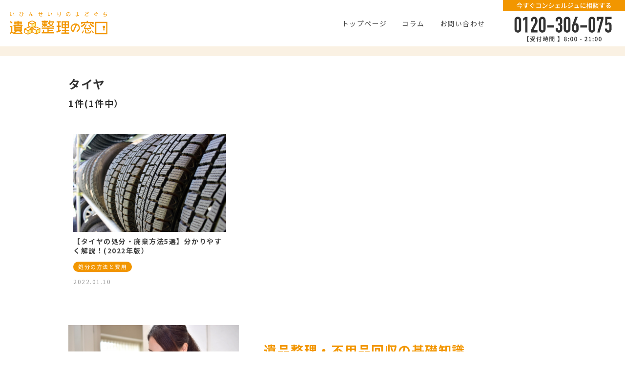

--- FILE ---
content_type: text/html; charset=UTF-8
request_url: https://ihinseiri-madoguchi.com/tag/%E3%82%BF%E3%82%A4%E3%83%A4/
body_size: 12550
content:
<!doctype html>
<html dir="ltr" lang="ja"
	prefix="og: https://ogp.me/ns#" >
<head>
	<meta charset="UTF-8">
	<meta name="viewport" content="width=device-width, initial-scale=1">
	<link rel="profile" href="https://gmpg.org/xfn/11">

	<link rel="stylesheet" type="text/css" href="https://ihinseiri-madoguchi.com/wp-content/themes/ihin_v-1.0.1/assets/css/reset.css">
	<link rel="stylesheet" href="//cdnjs.cloudflare.com/ajax/libs/aos/2.1.1/aos.css">

	<link href="https://fonts.googleapis.com/css?family=Noto+Sans+JP:400,700|Open+Sans:400,700&display=swap" rel="stylesheet">

	<link href="https://use.fontawesome.com/releases/v5.6.1/css/all.css" rel="stylesheet">
	<meta name="google-site-verification" content="jjYKOA_HunAGnyyTY4B7mEagEFHRuaUTDwpOVyRfB7A" />

	<script src="https://code.jquery.com/jquery-1.12.4.min.js" integrity="sha256-ZosEbRLbNQzLpnKIkEdrPv7lOy9C27hHQ+Xp8a4MxAQ=" crossorigin="anonymous"></script>

<!-- Global site tag (gtag.js) - Google Analytics -->
<script async src="https://www.googletagmanager.com/gtag/js?id=UA-149491992-1"></script>
<script>
  window.dataLayer = window.dataLayer || [];
  function gtag(){dataLayer.push(arguments);}
  gtag('js', new Date());

  gtag('config', 'UA-149491992-1');
</script>

<!-- Google Tag Manager -->
<script>(function(w,d,s,l,i){w[l]=w[l]||[];w[l].push({'gtm.start':
new Date().getTime(),event:'gtm.js'});var f=d.getElementsByTagName(s)[0],
j=d.createElement(s),dl=l!='dataLayer'?'&l='+l:'';j.async=true;j.src=
'https://www.googletagmanager.com/gtm.js?id='+i+dl;f.parentNode.insertBefore(j,f);
})(window,document,'script','dataLayer','GTM-TTTJ34M');</script>
<!-- End Google Tag Manager -->

	<title>タイヤ | 遺品整理・不用品回収業者を口コミ・評判・費用で比較して選ぶなら遺品整理の窓口</title>

		<!-- All in One SEO 4.3.8 - aioseo.com -->
		<meta name="robots" content="max-image-preview:large" />
		<link rel="canonical" href="https://ihinseiri-madoguchi.com/tag/%E3%82%BF%E3%82%A4%E3%83%A4/" />
		<meta name="generator" content="All in One SEO (AIOSEO) 4.3.8" />
		<script type="application/ld+json" class="aioseo-schema">
			{"@context":"https:\/\/schema.org","@graph":[{"@type":"BreadcrumbList","@id":"https:\/\/ihinseiri-madoguchi.com\/tag\/%E3%82%BF%E3%82%A4%E3%83%A4\/#breadcrumblist","itemListElement":[{"@type":"ListItem","@id":"https:\/\/ihinseiri-madoguchi.com\/#listItem","position":1,"item":{"@type":"WebPage","@id":"https:\/\/ihinseiri-madoguchi.com\/","name":"\u30db\u30fc\u30e0","description":"\u907a\u54c1\u6574\u7406\u30fb\u4e0d\u7528\u54c1\u56de\u53ce\u3092\u696d\u8005\u306b\u4f9d\u983c\u3059\u308b\u524d\u306b\u77e5\u3063\u3066\u304a\u304d\u305f\u3044\u60c5\u5831\u3092\u907a\u54c1\u6574\u7406\u306e\u7a93\u53e3\u3067\u767a\u4fe1\u3057\u3066\u3044\u307e\u3059\u3002\u30d7\u30ea\u30f3\u30bf\u30fc\u3084\u30d0\u30c3\u30c6\u30ea\u30fc\u306a\u3069\u306e\u4e0d\u7528\u54c1\u306e\u51e6\u5206\u65b9\u6cd5\u3084\u907a\u54c1\u6574\u7406\u30fb\u751f\u524d\u6574\u7406\u306e\u30e1\u30ea\u30c3\u30c8\u306a\u3069\u77e5\u3063\u3066\u304a\u3044\u305f\u307b\u3046\u304c\u826f\u3044\u60c5\u5831\u3092\u5171\u6709\u3057\u3066\u3044\u307e\u3059\u3002 \u907a\u54c1\u6574\u7406\u30fb\u4e0d\u7528\u54c1\u56de\u53ce\u696d\u8005\u9078\u3073\u3067\u304a\u56f0\u308a\u306a\u3089\u907a\u54c1\u306e\u7a93\u53e3\u3078\u304a\u554f\u3044\u5408\u308f\u305b\u304f\u3060\u3055\u3044\u3002","url":"https:\/\/ihinseiri-madoguchi.com\/"},"nextItem":"https:\/\/ihinseiri-madoguchi.com\/tag\/%e3%82%bf%e3%82%a4%e3%83%a4\/#listItem"},{"@type":"ListItem","@id":"https:\/\/ihinseiri-madoguchi.com\/tag\/%e3%82%bf%e3%82%a4%e3%83%a4\/#listItem","position":2,"item":{"@type":"WebPage","@id":"https:\/\/ihinseiri-madoguchi.com\/tag\/%e3%82%bf%e3%82%a4%e3%83%a4\/","name":"\u30bf\u30a4\u30e4","url":"https:\/\/ihinseiri-madoguchi.com\/tag\/%e3%82%bf%e3%82%a4%e3%83%a4\/"},"previousItem":"https:\/\/ihinseiri-madoguchi.com\/#listItem"}]},{"@type":"CollectionPage","@id":"https:\/\/ihinseiri-madoguchi.com\/tag\/%E3%82%BF%E3%82%A4%E3%83%A4\/#collectionpage","url":"https:\/\/ihinseiri-madoguchi.com\/tag\/%E3%82%BF%E3%82%A4%E3%83%A4\/","name":"\u30bf\u30a4\u30e4 | \u907a\u54c1\u6574\u7406\u30fb\u4e0d\u7528\u54c1\u56de\u53ce\u696d\u8005\u3092\u53e3\u30b3\u30df\u30fb\u8a55\u5224\u30fb\u8cbb\u7528\u3067\u6bd4\u8f03\u3057\u3066\u9078\u3076\u306a\u3089\u907a\u54c1\u6574\u7406\u306e\u7a93\u53e3","inLanguage":"ja","isPartOf":{"@id":"https:\/\/ihinseiri-madoguchi.com\/#website"},"breadcrumb":{"@id":"https:\/\/ihinseiri-madoguchi.com\/tag\/%E3%82%BF%E3%82%A4%E3%83%A4\/#breadcrumblist"}},{"@type":"Organization","@id":"https:\/\/ihinseiri-madoguchi.com\/#organization","name":"\u907a\u54c1\u6574\u7406\u306e\u7a93\u53e3","url":"https:\/\/ihinseiri-madoguchi.com\/","contactPoint":{"@type":"ContactPoint","telephone":"+81120306075","contactType":"Customer Support"}},{"@type":"WebSite","@id":"https:\/\/ihinseiri-madoguchi.com\/#website","url":"https:\/\/ihinseiri-madoguchi.com\/","name":"\u907a\u54c1\u6574\u7406\u30fb\u4e0d\u7528\u54c1\u56de\u53ce\u696d\u8005\u3092\u53e3\u30b3\u30df\u30fb\u8a55\u5224\u30fb\u8cbb\u7528\u3067\u6bd4\u8f03\u3057\u3066\u9078\u3076\u306a\u3089\u907a\u54c1\u6574\u7406\u306e\u7a93\u53e3","description":"\u3042\u306a\u305f\u306b\u3074\u3063\u305f\u308a\u306e\u696d\u8005\u304c\u898b\u3064\u304b\u308b\uff01","inLanguage":"ja","publisher":{"@id":"https:\/\/ihinseiri-madoguchi.com\/#organization"}}]}
		</script>
		<!-- All in One SEO -->

<link rel='dns-prefetch' href='//s.w.org' />
<link rel='dns-prefetch' href='//pagead2.googlesyndication.com' />
<link rel="alternate" type="application/rss+xml" title="遺品整理・不用品回収業者を口コミ・評判・費用で比較して選ぶなら遺品整理の窓口 &raquo; フィード" href="https://ihinseiri-madoguchi.com/feed/" />
<link rel="alternate" type="application/rss+xml" title="遺品整理・不用品回収業者を口コミ・評判・費用で比較して選ぶなら遺品整理の窓口 &raquo; コメントフィード" href="https://ihinseiri-madoguchi.com/comments/feed/" />
<link rel="alternate" type="application/rss+xml" title="遺品整理・不用品回収業者を口コミ・評判・費用で比較して選ぶなら遺品整理の窓口 &raquo; タイヤ タグのフィード" href="https://ihinseiri-madoguchi.com/tag/%e3%82%bf%e3%82%a4%e3%83%a4/feed/" />
<script>
window._wpemojiSettings = {"baseUrl":"https:\/\/s.w.org\/images\/core\/emoji\/14.0.0\/72x72\/","ext":".png","svgUrl":"https:\/\/s.w.org\/images\/core\/emoji\/14.0.0\/svg\/","svgExt":".svg","source":{"concatemoji":"https:\/\/ihinseiri-madoguchi.com\/wp-includes\/js\/wp-emoji-release.min.js?ver=6.0.11"}};
/*! This file is auto-generated */
!function(e,a,t){var n,r,o,i=a.createElement("canvas"),p=i.getContext&&i.getContext("2d");function s(e,t){var a=String.fromCharCode,e=(p.clearRect(0,0,i.width,i.height),p.fillText(a.apply(this,e),0,0),i.toDataURL());return p.clearRect(0,0,i.width,i.height),p.fillText(a.apply(this,t),0,0),e===i.toDataURL()}function c(e){var t=a.createElement("script");t.src=e,t.defer=t.type="text/javascript",a.getElementsByTagName("head")[0].appendChild(t)}for(o=Array("flag","emoji"),t.supports={everything:!0,everythingExceptFlag:!0},r=0;r<o.length;r++)t.supports[o[r]]=function(e){if(!p||!p.fillText)return!1;switch(p.textBaseline="top",p.font="600 32px Arial",e){case"flag":return s([127987,65039,8205,9895,65039],[127987,65039,8203,9895,65039])?!1:!s([55356,56826,55356,56819],[55356,56826,8203,55356,56819])&&!s([55356,57332,56128,56423,56128,56418,56128,56421,56128,56430,56128,56423,56128,56447],[55356,57332,8203,56128,56423,8203,56128,56418,8203,56128,56421,8203,56128,56430,8203,56128,56423,8203,56128,56447]);case"emoji":return!s([129777,127995,8205,129778,127999],[129777,127995,8203,129778,127999])}return!1}(o[r]),t.supports.everything=t.supports.everything&&t.supports[o[r]],"flag"!==o[r]&&(t.supports.everythingExceptFlag=t.supports.everythingExceptFlag&&t.supports[o[r]]);t.supports.everythingExceptFlag=t.supports.everythingExceptFlag&&!t.supports.flag,t.DOMReady=!1,t.readyCallback=function(){t.DOMReady=!0},t.supports.everything||(n=function(){t.readyCallback()},a.addEventListener?(a.addEventListener("DOMContentLoaded",n,!1),e.addEventListener("load",n,!1)):(e.attachEvent("onload",n),a.attachEvent("onreadystatechange",function(){"complete"===a.readyState&&t.readyCallback()})),(e=t.source||{}).concatemoji?c(e.concatemoji):e.wpemoji&&e.twemoji&&(c(e.twemoji),c(e.wpemoji)))}(window,document,window._wpemojiSettings);
</script>
<style>
img.wp-smiley,
img.emoji {
	display: inline !important;
	border: none !important;
	box-shadow: none !important;
	height: 1em !important;
	width: 1em !important;
	margin: 0 0.07em !important;
	vertical-align: -0.1em !important;
	background: none !important;
	padding: 0 !important;
}
</style>
	<link rel='stylesheet' id='wp-customer-reviews-3-frontend-css'  href='https://ihinseiri-madoguchi.com/wp-content/plugins/wp-customer-reviews/css/wp-customer-reviews.css?ver=3.6.6' media='all' />
<link rel='stylesheet' id='wp-block-library-css'  href='https://ihinseiri-madoguchi.com/wp-includes/css/dist/block-library/style.min.css?ver=6.0.11' media='all' />
<style id='global-styles-inline-css'>
body{--wp--preset--color--black: #000000;--wp--preset--color--cyan-bluish-gray: #abb8c3;--wp--preset--color--white: #ffffff;--wp--preset--color--pale-pink: #f78da7;--wp--preset--color--vivid-red: #cf2e2e;--wp--preset--color--luminous-vivid-orange: #ff6900;--wp--preset--color--luminous-vivid-amber: #fcb900;--wp--preset--color--light-green-cyan: #7bdcb5;--wp--preset--color--vivid-green-cyan: #00d084;--wp--preset--color--pale-cyan-blue: #8ed1fc;--wp--preset--color--vivid-cyan-blue: #0693e3;--wp--preset--color--vivid-purple: #9b51e0;--wp--preset--gradient--vivid-cyan-blue-to-vivid-purple: linear-gradient(135deg,rgba(6,147,227,1) 0%,rgb(155,81,224) 100%);--wp--preset--gradient--light-green-cyan-to-vivid-green-cyan: linear-gradient(135deg,rgb(122,220,180) 0%,rgb(0,208,130) 100%);--wp--preset--gradient--luminous-vivid-amber-to-luminous-vivid-orange: linear-gradient(135deg,rgba(252,185,0,1) 0%,rgba(255,105,0,1) 100%);--wp--preset--gradient--luminous-vivid-orange-to-vivid-red: linear-gradient(135deg,rgba(255,105,0,1) 0%,rgb(207,46,46) 100%);--wp--preset--gradient--very-light-gray-to-cyan-bluish-gray: linear-gradient(135deg,rgb(238,238,238) 0%,rgb(169,184,195) 100%);--wp--preset--gradient--cool-to-warm-spectrum: linear-gradient(135deg,rgb(74,234,220) 0%,rgb(151,120,209) 20%,rgb(207,42,186) 40%,rgb(238,44,130) 60%,rgb(251,105,98) 80%,rgb(254,248,76) 100%);--wp--preset--gradient--blush-light-purple: linear-gradient(135deg,rgb(255,206,236) 0%,rgb(152,150,240) 100%);--wp--preset--gradient--blush-bordeaux: linear-gradient(135deg,rgb(254,205,165) 0%,rgb(254,45,45) 50%,rgb(107,0,62) 100%);--wp--preset--gradient--luminous-dusk: linear-gradient(135deg,rgb(255,203,112) 0%,rgb(199,81,192) 50%,rgb(65,88,208) 100%);--wp--preset--gradient--pale-ocean: linear-gradient(135deg,rgb(255,245,203) 0%,rgb(182,227,212) 50%,rgb(51,167,181) 100%);--wp--preset--gradient--electric-grass: linear-gradient(135deg,rgb(202,248,128) 0%,rgb(113,206,126) 100%);--wp--preset--gradient--midnight: linear-gradient(135deg,rgb(2,3,129) 0%,rgb(40,116,252) 100%);--wp--preset--duotone--dark-grayscale: url('#wp-duotone-dark-grayscale');--wp--preset--duotone--grayscale: url('#wp-duotone-grayscale');--wp--preset--duotone--purple-yellow: url('#wp-duotone-purple-yellow');--wp--preset--duotone--blue-red: url('#wp-duotone-blue-red');--wp--preset--duotone--midnight: url('#wp-duotone-midnight');--wp--preset--duotone--magenta-yellow: url('#wp-duotone-magenta-yellow');--wp--preset--duotone--purple-green: url('#wp-duotone-purple-green');--wp--preset--duotone--blue-orange: url('#wp-duotone-blue-orange');--wp--preset--font-size--small: 13px;--wp--preset--font-size--medium: 20px;--wp--preset--font-size--large: 36px;--wp--preset--font-size--x-large: 42px;}.has-black-color{color: var(--wp--preset--color--black) !important;}.has-cyan-bluish-gray-color{color: var(--wp--preset--color--cyan-bluish-gray) !important;}.has-white-color{color: var(--wp--preset--color--white) !important;}.has-pale-pink-color{color: var(--wp--preset--color--pale-pink) !important;}.has-vivid-red-color{color: var(--wp--preset--color--vivid-red) !important;}.has-luminous-vivid-orange-color{color: var(--wp--preset--color--luminous-vivid-orange) !important;}.has-luminous-vivid-amber-color{color: var(--wp--preset--color--luminous-vivid-amber) !important;}.has-light-green-cyan-color{color: var(--wp--preset--color--light-green-cyan) !important;}.has-vivid-green-cyan-color{color: var(--wp--preset--color--vivid-green-cyan) !important;}.has-pale-cyan-blue-color{color: var(--wp--preset--color--pale-cyan-blue) !important;}.has-vivid-cyan-blue-color{color: var(--wp--preset--color--vivid-cyan-blue) !important;}.has-vivid-purple-color{color: var(--wp--preset--color--vivid-purple) !important;}.has-black-background-color{background-color: var(--wp--preset--color--black) !important;}.has-cyan-bluish-gray-background-color{background-color: var(--wp--preset--color--cyan-bluish-gray) !important;}.has-white-background-color{background-color: var(--wp--preset--color--white) !important;}.has-pale-pink-background-color{background-color: var(--wp--preset--color--pale-pink) !important;}.has-vivid-red-background-color{background-color: var(--wp--preset--color--vivid-red) !important;}.has-luminous-vivid-orange-background-color{background-color: var(--wp--preset--color--luminous-vivid-orange) !important;}.has-luminous-vivid-amber-background-color{background-color: var(--wp--preset--color--luminous-vivid-amber) !important;}.has-light-green-cyan-background-color{background-color: var(--wp--preset--color--light-green-cyan) !important;}.has-vivid-green-cyan-background-color{background-color: var(--wp--preset--color--vivid-green-cyan) !important;}.has-pale-cyan-blue-background-color{background-color: var(--wp--preset--color--pale-cyan-blue) !important;}.has-vivid-cyan-blue-background-color{background-color: var(--wp--preset--color--vivid-cyan-blue) !important;}.has-vivid-purple-background-color{background-color: var(--wp--preset--color--vivid-purple) !important;}.has-black-border-color{border-color: var(--wp--preset--color--black) !important;}.has-cyan-bluish-gray-border-color{border-color: var(--wp--preset--color--cyan-bluish-gray) !important;}.has-white-border-color{border-color: var(--wp--preset--color--white) !important;}.has-pale-pink-border-color{border-color: var(--wp--preset--color--pale-pink) !important;}.has-vivid-red-border-color{border-color: var(--wp--preset--color--vivid-red) !important;}.has-luminous-vivid-orange-border-color{border-color: var(--wp--preset--color--luminous-vivid-orange) !important;}.has-luminous-vivid-amber-border-color{border-color: var(--wp--preset--color--luminous-vivid-amber) !important;}.has-light-green-cyan-border-color{border-color: var(--wp--preset--color--light-green-cyan) !important;}.has-vivid-green-cyan-border-color{border-color: var(--wp--preset--color--vivid-green-cyan) !important;}.has-pale-cyan-blue-border-color{border-color: var(--wp--preset--color--pale-cyan-blue) !important;}.has-vivid-cyan-blue-border-color{border-color: var(--wp--preset--color--vivid-cyan-blue) !important;}.has-vivid-purple-border-color{border-color: var(--wp--preset--color--vivid-purple) !important;}.has-vivid-cyan-blue-to-vivid-purple-gradient-background{background: var(--wp--preset--gradient--vivid-cyan-blue-to-vivid-purple) !important;}.has-light-green-cyan-to-vivid-green-cyan-gradient-background{background: var(--wp--preset--gradient--light-green-cyan-to-vivid-green-cyan) !important;}.has-luminous-vivid-amber-to-luminous-vivid-orange-gradient-background{background: var(--wp--preset--gradient--luminous-vivid-amber-to-luminous-vivid-orange) !important;}.has-luminous-vivid-orange-to-vivid-red-gradient-background{background: var(--wp--preset--gradient--luminous-vivid-orange-to-vivid-red) !important;}.has-very-light-gray-to-cyan-bluish-gray-gradient-background{background: var(--wp--preset--gradient--very-light-gray-to-cyan-bluish-gray) !important;}.has-cool-to-warm-spectrum-gradient-background{background: var(--wp--preset--gradient--cool-to-warm-spectrum) !important;}.has-blush-light-purple-gradient-background{background: var(--wp--preset--gradient--blush-light-purple) !important;}.has-blush-bordeaux-gradient-background{background: var(--wp--preset--gradient--blush-bordeaux) !important;}.has-luminous-dusk-gradient-background{background: var(--wp--preset--gradient--luminous-dusk) !important;}.has-pale-ocean-gradient-background{background: var(--wp--preset--gradient--pale-ocean) !important;}.has-electric-grass-gradient-background{background: var(--wp--preset--gradient--electric-grass) !important;}.has-midnight-gradient-background{background: var(--wp--preset--gradient--midnight) !important;}.has-small-font-size{font-size: var(--wp--preset--font-size--small) !important;}.has-medium-font-size{font-size: var(--wp--preset--font-size--medium) !important;}.has-large-font-size{font-size: var(--wp--preset--font-size--large) !important;}.has-x-large-font-size{font-size: var(--wp--preset--font-size--x-large) !important;}
</style>
<link rel='stylesheet' id='contact-form-7-css'  href='https://ihinseiri-madoguchi.com/wp-content/plugins/contact-form-7/includes/css/styles.css?ver=5.7.7' media='all' />
<link rel='stylesheet' id='wp-pagenavi-css'  href='https://ihinseiri-madoguchi.com/wp-content/plugins/wp-pagenavi/pagenavi-css.css?ver=2.70' media='all' />
<link rel='stylesheet' id='ez-toc-css'  href='https://ihinseiri-madoguchi.com/wp-content/plugins/easy-table-of-contents/assets/css/screen.min.css?ver=2.0.49' media='all' />
<style id='ez-toc-inline-css'>
div#ez-toc-container p.ez-toc-title {font-size: 15px;}div#ez-toc-container p.ez-toc-title {font-weight: 500;}div#ez-toc-container ul li {font-size: 12px;}div#ez-toc-container nav ul ul li ul li {font-size: px!important;}div#ez-toc-container {width: 75%;}
.ez-toc-container-direction {direction: ltr;}.ez-toc-counter ul{counter-reset: item ;}.ez-toc-counter nav ul li a::before {content: counters(item, ".", decimal) ". ";display: inline-block;counter-increment: item;flex-grow: 0;flex-shrink: 0;margin-right: .2em; float: left;}.ez-toc-widget-direction {direction: ltr;}.ez-toc-widget-container ul{counter-reset: item ;}.ez-toc-widget-container nav ul li a::before {content: counters(item, ".", decimal) ". ";display: inline-block;counter-increment: item;flex-grow: 0;flex-shrink: 0;margin-right: .2em; float: left;}
</style>
<link rel='stylesheet' id='wordpress-popular-posts-css-css'  href='https://ihinseiri-madoguchi.com/wp-content/plugins/wordpress-popular-posts/assets/css/wpp.css?ver=6.1.1' media='all' />
<link rel='stylesheet' id='ihin_2004-style-css'  href='https://ihinseiri-madoguchi.com/wp-content/themes/ihin_v-1.0.1/style.css?ver=1.0.0' media='all' />
<link rel='stylesheet' id='tablepress-default-css'  href='https://ihinseiri-madoguchi.com/wp-content/plugins/tablepress/css/build/default.css?ver=2.1.3' media='all' />
<link rel='stylesheet' id='cf7cf-style-css'  href='https://ihinseiri-madoguchi.com/wp-content/plugins/cf7-conditional-fields/style.css?ver=2.3.9' media='all' />
<script src='https://ihinseiri-madoguchi.com/wp-includes/js/jquery/jquery.min.js?ver=3.6.0' id='jquery-core-js'></script>
<script src='https://ihinseiri-madoguchi.com/wp-includes/js/jquery/jquery-migrate.min.js?ver=3.3.2' id='jquery-migrate-js'></script>
<script src='https://ihinseiri-madoguchi.com/wp-content/plugins/wp-customer-reviews/js/wp-customer-reviews.js?ver=3.6.6' id='wp-customer-reviews-3-frontend-js'></script>
<script id='ez-toc-scroll-scriptjs-js-after'>
jQuery(document).ready(function(){document.querySelectorAll(".ez-toc-section").forEach(t=>{t.setAttribute("ez-toc-data-id","#"+decodeURI(t.getAttribute("id")))}),jQuery("a.ez-toc-link").click(function(){let t=jQuery(this).attr("href"),e=jQuery("#wpadminbar"),i=0;30>30&&(i=30),e.length&&(i+=e.height()),jQuery('[ez-toc-data-id="'+decodeURI(t)+'"]').length>0&&(i=jQuery('[ez-toc-data-id="'+decodeURI(t)+'"]').offset().top-i),jQuery("html, body").animate({scrollTop:i},500)})});
</script>
<script id='wpp-json' type="application/json">
{"sampling_active":0,"sampling_rate":100,"ajax_url":"https:\/\/ihinseiri-madoguchi.com\/wp-json\/wordpress-popular-posts\/v1\/popular-posts","api_url":"https:\/\/ihinseiri-madoguchi.com\/wp-json\/wordpress-popular-posts","ID":0,"token":"f173da9599","lang":0,"debug":0}
</script>
<script src='https://ihinseiri-madoguchi.com/wp-content/plugins/wordpress-popular-posts/assets/js/wpp.min.js?ver=6.1.1' id='wpp-js-js'></script>
<script id='wp-statistics-tracker-js-extra'>
var WP_Statistics_Tracker_Object = {"hitRequestUrl":"https:\/\/ihinseiri-madoguchi.com\/wp-json\/wp-statistics\/v2\/hit?wp_statistics_hit_rest=yes&track_all=1&current_page_type=post_tag&current_page_id=234&search_query&page_uri=L3RhZy8lRTMlODIlQkYlRTMlODIlQTQlRTMlODMlQTQv","keepOnlineRequestUrl":"https:\/\/ihinseiri-madoguchi.com\/wp-json\/wp-statistics\/v2\/online?wp_statistics_hit_rest=yes&track_all=1&current_page_type=post_tag&current_page_id=234&search_query&page_uri=L3RhZy8lRTMlODIlQkYlRTMlODIlQTQlRTMlODMlQTQv","option":{"dntEnabled":false,"cacheCompatibility":"1"}};
</script>
<script src='https://ihinseiri-madoguchi.com/wp-content/plugins/wp-statistics/assets/js/tracker.js?ver=6.0.11' id='wp-statistics-tracker-js'></script>
<link rel="https://api.w.org/" href="https://ihinseiri-madoguchi.com/wp-json/" /><link rel="alternate" type="application/json" href="https://ihinseiri-madoguchi.com/wp-json/wp/v2/tags/234" /><link rel="EditURI" type="application/rsd+xml" title="RSD" href="https://ihinseiri-madoguchi.com/xmlrpc.php?rsd" />
<link rel="wlwmanifest" type="application/wlwmanifest+xml" href="https://ihinseiri-madoguchi.com/wp-includes/wlwmanifest.xml" /> 
<meta name="generator" content="WordPress 6.0.11" />
<meta name="generator" content="Site Kit by Google 1.101.0" />            <style id="wpp-loading-animation-styles">@-webkit-keyframes bgslide{from{background-position-x:0}to{background-position-x:-200%}}@keyframes bgslide{from{background-position-x:0}to{background-position-x:-200%}}.wpp-widget-placeholder,.wpp-widget-block-placeholder{margin:0 auto;width:60px;height:3px;background:#dd3737;background:linear-gradient(90deg,#dd3737 0%,#571313 10%,#dd3737 100%);background-size:200% auto;border-radius:3px;-webkit-animation:bgslide 1s infinite linear;animation:bgslide 1s infinite linear}</style>
            <!-- Analytics by WP Statistics v14.1.2 - https://wp-statistics.com/ -->

<!-- Google AdSense スニペット (Site Kit が追加) -->
<meta name="google-adsense-platform-account" content="ca-host-pub-2644536267352236">
<meta name="google-adsense-platform-domain" content="sitekit.withgoogle.com">
<!-- (ここまで) Google AdSense スニペット (Site Kit が追加) -->

<!-- Google AdSense スニペット (Site Kit が追加) -->
<script async src="https://pagead2.googlesyndication.com/pagead/js/adsbygoogle.js?client=ca-pub-4252615532557981&amp;host=ca-host-pub-2644536267352236" crossorigin="anonymous"></script>

<!-- (ここまで) Google AdSense スニペット (Site Kit が追加) -->
<link rel="icon" href="https://ihinseiri-madoguchi.com/wp-content/uploads/2019/10/cropped-icon-32x32.jpg" sizes="32x32" />
<link rel="icon" href="https://ihinseiri-madoguchi.com/wp-content/uploads/2019/10/cropped-icon-192x192.jpg" sizes="192x192" />
<link rel="apple-touch-icon" href="https://ihinseiri-madoguchi.com/wp-content/uploads/2019/10/cropped-icon-180x180.jpg" />
<meta name="msapplication-TileImage" content="https://ihinseiri-madoguchi.com/wp-content/uploads/2019/10/cropped-icon-270x270.jpg" />
</head>

<body class="archive tag tag-234 hfeed">
<svg xmlns="http://www.w3.org/2000/svg" viewBox="0 0 0 0" width="0" height="0" focusable="false" role="none" style="visibility: hidden; position: absolute; left: -9999px; overflow: hidden;" ><defs><filter id="wp-duotone-dark-grayscale"><feColorMatrix color-interpolation-filters="sRGB" type="matrix" values=" .299 .587 .114 0 0 .299 .587 .114 0 0 .299 .587 .114 0 0 .299 .587 .114 0 0 " /><feComponentTransfer color-interpolation-filters="sRGB" ><feFuncR type="table" tableValues="0 0.49803921568627" /><feFuncG type="table" tableValues="0 0.49803921568627" /><feFuncB type="table" tableValues="0 0.49803921568627" /><feFuncA type="table" tableValues="1 1" /></feComponentTransfer><feComposite in2="SourceGraphic" operator="in" /></filter></defs></svg><svg xmlns="http://www.w3.org/2000/svg" viewBox="0 0 0 0" width="0" height="0" focusable="false" role="none" style="visibility: hidden; position: absolute; left: -9999px; overflow: hidden;" ><defs><filter id="wp-duotone-grayscale"><feColorMatrix color-interpolation-filters="sRGB" type="matrix" values=" .299 .587 .114 0 0 .299 .587 .114 0 0 .299 .587 .114 0 0 .299 .587 .114 0 0 " /><feComponentTransfer color-interpolation-filters="sRGB" ><feFuncR type="table" tableValues="0 1" /><feFuncG type="table" tableValues="0 1" /><feFuncB type="table" tableValues="0 1" /><feFuncA type="table" tableValues="1 1" /></feComponentTransfer><feComposite in2="SourceGraphic" operator="in" /></filter></defs></svg><svg xmlns="http://www.w3.org/2000/svg" viewBox="0 0 0 0" width="0" height="0" focusable="false" role="none" style="visibility: hidden; position: absolute; left: -9999px; overflow: hidden;" ><defs><filter id="wp-duotone-purple-yellow"><feColorMatrix color-interpolation-filters="sRGB" type="matrix" values=" .299 .587 .114 0 0 .299 .587 .114 0 0 .299 .587 .114 0 0 .299 .587 .114 0 0 " /><feComponentTransfer color-interpolation-filters="sRGB" ><feFuncR type="table" tableValues="0.54901960784314 0.98823529411765" /><feFuncG type="table" tableValues="0 1" /><feFuncB type="table" tableValues="0.71764705882353 0.25490196078431" /><feFuncA type="table" tableValues="1 1" /></feComponentTransfer><feComposite in2="SourceGraphic" operator="in" /></filter></defs></svg><svg xmlns="http://www.w3.org/2000/svg" viewBox="0 0 0 0" width="0" height="0" focusable="false" role="none" style="visibility: hidden; position: absolute; left: -9999px; overflow: hidden;" ><defs><filter id="wp-duotone-blue-red"><feColorMatrix color-interpolation-filters="sRGB" type="matrix" values=" .299 .587 .114 0 0 .299 .587 .114 0 0 .299 .587 .114 0 0 .299 .587 .114 0 0 " /><feComponentTransfer color-interpolation-filters="sRGB" ><feFuncR type="table" tableValues="0 1" /><feFuncG type="table" tableValues="0 0.27843137254902" /><feFuncB type="table" tableValues="0.5921568627451 0.27843137254902" /><feFuncA type="table" tableValues="1 1" /></feComponentTransfer><feComposite in2="SourceGraphic" operator="in" /></filter></defs></svg><svg xmlns="http://www.w3.org/2000/svg" viewBox="0 0 0 0" width="0" height="0" focusable="false" role="none" style="visibility: hidden; position: absolute; left: -9999px; overflow: hidden;" ><defs><filter id="wp-duotone-midnight"><feColorMatrix color-interpolation-filters="sRGB" type="matrix" values=" .299 .587 .114 0 0 .299 .587 .114 0 0 .299 .587 .114 0 0 .299 .587 .114 0 0 " /><feComponentTransfer color-interpolation-filters="sRGB" ><feFuncR type="table" tableValues="0 0" /><feFuncG type="table" tableValues="0 0.64705882352941" /><feFuncB type="table" tableValues="0 1" /><feFuncA type="table" tableValues="1 1" /></feComponentTransfer><feComposite in2="SourceGraphic" operator="in" /></filter></defs></svg><svg xmlns="http://www.w3.org/2000/svg" viewBox="0 0 0 0" width="0" height="0" focusable="false" role="none" style="visibility: hidden; position: absolute; left: -9999px; overflow: hidden;" ><defs><filter id="wp-duotone-magenta-yellow"><feColorMatrix color-interpolation-filters="sRGB" type="matrix" values=" .299 .587 .114 0 0 .299 .587 .114 0 0 .299 .587 .114 0 0 .299 .587 .114 0 0 " /><feComponentTransfer color-interpolation-filters="sRGB" ><feFuncR type="table" tableValues="0.78039215686275 1" /><feFuncG type="table" tableValues="0 0.94901960784314" /><feFuncB type="table" tableValues="0.35294117647059 0.47058823529412" /><feFuncA type="table" tableValues="1 1" /></feComponentTransfer><feComposite in2="SourceGraphic" operator="in" /></filter></defs></svg><svg xmlns="http://www.w3.org/2000/svg" viewBox="0 0 0 0" width="0" height="0" focusable="false" role="none" style="visibility: hidden; position: absolute; left: -9999px; overflow: hidden;" ><defs><filter id="wp-duotone-purple-green"><feColorMatrix color-interpolation-filters="sRGB" type="matrix" values=" .299 .587 .114 0 0 .299 .587 .114 0 0 .299 .587 .114 0 0 .299 .587 .114 0 0 " /><feComponentTransfer color-interpolation-filters="sRGB" ><feFuncR type="table" tableValues="0.65098039215686 0.40392156862745" /><feFuncG type="table" tableValues="0 1" /><feFuncB type="table" tableValues="0.44705882352941 0.4" /><feFuncA type="table" tableValues="1 1" /></feComponentTransfer><feComposite in2="SourceGraphic" operator="in" /></filter></defs></svg><svg xmlns="http://www.w3.org/2000/svg" viewBox="0 0 0 0" width="0" height="0" focusable="false" role="none" style="visibility: hidden; position: absolute; left: -9999px; overflow: hidden;" ><defs><filter id="wp-duotone-blue-orange"><feColorMatrix color-interpolation-filters="sRGB" type="matrix" values=" .299 .587 .114 0 0 .299 .587 .114 0 0 .299 .587 .114 0 0 .299 .587 .114 0 0 " /><feComponentTransfer color-interpolation-filters="sRGB" ><feFuncR type="table" tableValues="0.098039215686275 1" /><feFuncG type="table" tableValues="0 0.66274509803922" /><feFuncB type="table" tableValues="0.84705882352941 0.41960784313725" /><feFuncA type="table" tableValues="1 1" /></feComponentTransfer><feComposite in2="SourceGraphic" operator="in" /></filter></defs></svg>
<!-- Google Tag Manager (noscript) -->
<noscript><iframe src="https://www.googletagmanager.com/ns.html?id=GTM-TTTJ34M"
height="0" width="0" style="display:none;visibility:hidden"></iframe></noscript>
<!-- End Google Tag Manager (noscript) -->

<script>
jQuery(function($){
    var height=$("#masthead").height();
    $(".sub-page-wrapper").css("margin-top", height + 0);//10pxだけ余裕をもたせる
});
</script>
<div id="page" class="site">
	<header id="masthead" class="site-header">
		<div class="masthead-inner d-fl">
			<h1><a href="https://ihinseiri-madoguchi.com/"><img src="https://ihinseiri-madoguchi.com/wp-content/themes/ihin_v-1.0.1/assets/img/logo.svg" alt="遺品整理・不用品回収業者を口コミ・評判・費用で比較して選ぶなら遺品整理の窓口"></a></h1>
			<nav class="mast-nav">
				<ul class="d-fl">
					<li><a href="https://ihinseiri-madoguchi.com/">トップページ</a></li>
					<!-- <li><a href="https://ihinseiri-madoguchi.com/?sfid=17">業者を探す</a></li> -->
					<li><a href="https://ihinseiri-madoguchi.com/category/all">コラム</a></li>
					<li><a href="https://ihinseiri-madoguchi.com/contact">お問い合わせ</a></li>
				</ul>
			</nav>
			<a class="hd-tel" href="tel:0120-306-075"><img src="https://ihinseiri-madoguchi.com/wp-content/themes/ihin_v-1.0.1/assets/img/st_hd_tel.svg?134542.135" alt="0120-306-075"></a>
			<div class="sp-menu d-fl">
				<a href="tel:0120-306-075"><img src="https://ihinseiri-madoguchi.com/wp-content/themes/ihin_v-1.0.1/assets/img/st_hd_tel.svg?134542.135" alt="0120-306-075"></a>
				<p class="sp-menu-btn"><img src="https://ihinseiri-madoguchi.com/wp-content/themes/ihin_v-1.0.1/assets/img/sp-menu-btn.svg" alt="メニュー"></p>
			</div>
		</div>
	</header>

	<main id="primary" class="site-main">

		<div class="sub-page-wrapper">
			<div class="pankuzu">
				<div class="breadcrumbs" typeof="BreadcrumbList" vocab="https://schema.org/">
				    			    </div>
		    </div>

		
			<header class="page-header">
				<h2>タイヤ</h2>
				<p>1件(1件中）</p>
			</header><!-- .page-header -->
			<div class="column-list w-1000">
					<ul class="d-fl">
			

						
						<li class="column-list-box">
						    <p class="eye-catch"><a href="https://ihinseiri-madoguchi.com/all/article/disposal-of/tire/912/"><img src="https://ihinseiri-madoguchi.com/wp-content/uploads/2019/12/09165d66dc531d55618b2edc93cb0808_s.jpg" alt="【タイヤの処分・廃棄方法5選】分かりやすく解説！(2022年版）"></a></p>
						    <h2><a href="https://ihinseiri-madoguchi.com/all/article/disposal-of/tire/912/">【タイヤの処分・廃棄方法5選】分かりやすく解説！(2022年版）</a>
							</h2>
							<a class="cate_tag" href="https://ihinseiri-madoguchi.com/category/all/article/disposal-of/">処分の方法と費用</a>							<p class="post_list_01_date">2022.01.10</p>
						</li>
						
					</ul>
</div>
	</div>

	</main><!-- #main -->

<!-- 	<section class="fixed_ft">
		<a class="sp-only" href="https://ihinseiri-madoguchi.com/#ft-contact"><img src="https://ihinseiri-madoguchi.com/wp-content/themes/ihin_v-1.0.1/assets/img/fixed_bnr.png?00000012" alt="バナー"></a>
	</section> -->
	<section id="beginners">
		<div class="beginners-inner w-1000 d-fl">
			<p class="beginners-img">
				<img src="https://ihinseiri-madoguchi.com/wp-content/themes/ihin_v-1.0.1/assets/img/beginners.png" alt="遺品整理・不用品回収の基礎知識">
			</p>
			<div class="beginners-info">
				<h2>遺品整理・不用品回収の基礎知識</h2>
				<p>みんなが気になる遺品整理・不用品回収の料金相場、依頼の方法、作業 内容、業者の選び方を徹底解剖</p>
				<div class="beginners-link-btn">
					<a href="https://ihinseiri-madoguchi.com/tag/beginners">基礎知識を見てみる</a>
				</div>
			</div>

		</div>
	</section>
	<section id="ft-contact">
		<div class="ft-contact-inner w-1000">
			<!-- <h2>まずはお問い合わせください</h2>
			<h3>60分以内にご紹介いたします</h3>
			<p>ご紹介した業者に必ず依頼する必要はございません。<br>お電話で詳細な要件をお聞きした上でより条件にマッチした業者を探すことも可能です。</p> -->
			<div class="free-contact-box">
				<div class="free-contact-box-inner">
					
<div class="wpcf7 no-js" id="wpcf7-f2781-o1" lang="ja" dir="ltr">
<div class="screen-reader-response"><p role="status" aria-live="polite" aria-atomic="true"></p> <ul></ul></div>
<form action="/tag/%E3%82%BF%E3%82%A4%E3%83%A4/#wpcf7-f2781-o1" method="post" class="wpcf7-form init" aria-label="コンタクトフォーム" novalidate="novalidate" data-status="init">
<div style="display: none;">
<input type="hidden" name="_wpcf7" value="2781" />
<input type="hidden" name="_wpcf7_version" value="5.7.7" />
<input type="hidden" name="_wpcf7_locale" value="ja" />
<input type="hidden" name="_wpcf7_unit_tag" value="wpcf7-f2781-o1" />
<input type="hidden" name="_wpcf7_container_post" value="0" />
<input type="hidden" name="_wpcf7_posted_data_hash" value="" />
<input type="hidden" name="_wpcf7cf_hidden_group_fields" value="[]" />
<input type="hidden" name="_wpcf7cf_hidden_groups" value="[]" />
<input type="hidden" name="_wpcf7cf_visible_groups" value="[]" />
<input type="hidden" name="_wpcf7cf_repeaters" value="[]" />
<input type="hidden" name="_wpcf7cf_steps" value="{}" />
<input type="hidden" name="_wpcf7cf_options" value="{&quot;form_id&quot;:2781,&quot;conditions&quot;:[],&quot;settings&quot;:{&quot;animation&quot;:&quot;yes&quot;,&quot;animation_intime&quot;:200,&quot;animation_outtime&quot;:200,&quot;conditions_ui&quot;:&quot;normal&quot;,&quot;notice_dismissed&quot;:false}}" />
<input type="hidden" name="_wpcf7_recaptcha_response" value="" />
</div>
<div class="free-form">
	<div class="free-form-inner">
		<h2>無料相談フォーム
		</h2>
		<table>
			<tbody>
				<tr>
					<td>
						<p><span class="wpcf7-form-control-wrap" data-name="your-name"><input size="40" class="wpcf7-form-control wpcf7-text wpcf7-validates-as-required" aria-required="true" aria-invalid="false" placeholder="お名前" value="" type="text" name="your-name" /></span>
						</p>
					</td>
				</tr>
				<tr>
					<td>
						<p><span class="wpcf7-form-control-wrap" data-name="your-tel"><input size="40" class="wpcf7-form-control wpcf7-text wpcf7-tel wpcf7-validates-as-required wpcf7-validates-as-tel" aria-required="true" aria-invalid="false" placeholder="000-0000-0000" value="" type="tel" name="your-tel" /></span>
						</p>
					</td>
				</tr>
				<tr>
					<td>
						<p><span class="wpcf7-form-control-wrap" data-name="your-email"><input size="40" class="wpcf7-form-control wpcf7-text wpcf7-email wpcf7-validates-as-required wpcf7-validates-as-email" aria-required="true" aria-invalid="false" placeholder="abc@ihinseiri-madoguchi.com" value="" type="email" name="your-email" /></span>
						</p>
					</td>
				</tr>
				<tr>
					<td>
						<p><span class="wpcf7-form-control-wrap" data-name="your-pref"><select class="wpcf7-form-control wpcf7-select wpcf7-validates-as-required" aria-required="true" aria-invalid="false" name="your-pref"><option value="">お住まい</option><option value="北海道">北海道</option><option value="青森県">青森県</option><option value="岩手県">岩手県</option><option value="宮城県">宮城県</option><option value="秋田県">秋田県</option><option value="山形県">山形県</option><option value="福島県">福島県</option><option value="茨城県">茨城県</option><option value="栃木県">栃木県</option><option value="群馬県">群馬県</option><option value="埼玉県">埼玉県</option><option value="千葉県">千葉県</option><option value="東京都">東京都</option><option value="神奈川県">神奈川県</option><option value="新潟県">新潟県</option><option value="富山県">富山県</option><option value="石川県">石川県</option><option value="福井県">福井県</option><option value="山梨県">山梨県</option><option value="長野県">長野県</option><option value="岐阜県">岐阜県</option><option value="静岡県">静岡県</option><option value="愛知県">愛知県</option><option value="三重県">三重県</option><option value="滋賀県">滋賀県</option><option value="京都府">京都府</option><option value="大阪府">大阪府</option><option value="兵庫県">兵庫県</option><option value="奈良県">奈良県</option><option value="和歌山県">和歌山県</option><option value="鳥取県">鳥取県</option><option value="島根県">島根県</option><option value="岡山県">岡山県</option><option value="広島県">広島県</option><option value="山口県">山口県</option><option value="徳島県">徳島県</option><option value="香川県">香川県</option><option value="愛媛県">愛媛県</option><option value="高知県">高知県</option><option value="福岡県">福岡県</option><option value="佐賀県">佐賀県</option><option value="長崎県">長崎県</option><option value="熊本県">熊本県</option><option value="大分県">大分県</option><option value="宮崎県">宮崎県</option><option value="鹿児島県">鹿児島県</option><option value="沖縄県">沖縄県</option></select></span>
						</p>
					</td>
				</tr>
				<tr>
					<td>
						<p><span class="wpcf7-form-control-wrap" data-name="your-contact"><select class="wpcf7-form-control wpcf7-select wpcf7-validates-as-required" aria-required="true" aria-invalid="false" name="your-contact"><option value="">お困りごと</option><option value="遺品整理">遺品整理</option><option value="生前整理">生前整理</option><option value="特殊清掃">特殊清掃</option><option value="空家片付け">空家片付け</option><option value="ゴミ屋敷片付け">ゴミ屋敷片付け</option><option value="不用品の買取">不用品の買取</option><option value="ハウスクリーニング">ハウスクリーニング</option><option value="車バイクの買取処分">車バイクの買取処分</option><option value="不動産">不動産</option><option value="その他">その他</option></select></span>
						</p>
					</td>
				</tr>
			</tbody>
		</table>
		<p><input class="wpcf7-form-control has-spinner wpcf7-submit" type="submit" value="一括相談（無料）" />
		</p>
	</div>
</div><p style="display: none !important;"><label>&#916;<textarea name="_wpcf7_ak_hp_textarea" cols="45" rows="8" maxlength="100"></textarea></label><input type="hidden" id="ak_js_1" name="_wpcf7_ak_js" value="225"/><script>document.getElementById( "ak_js_1" ).setAttribute( "value", ( new Date() ).getTime() );</script></p><div class="wpcf7-response-output" aria-hidden="true"></div>
</form>
</div>
				</div>
			</div>
			<p class="ft-free-dial">
				<a href="tel:0120-306-075"><img src="https://ihinseiri-madoguchi.com/wp-content/themes/ihin_v-1.0.1/assets/img/ft_tel.svg" alt="0120-306-075"></a>
			</p>
		</div>
	</section>
	<footer id="footer" class="footer">
		<div class="footer-inner w-1000">
			<h2><a href="https://ihinseiri-madoguchi.com/"><img src="https://ihinseiri-madoguchi.com/wp-content/themes/ihin_v-1.0.1/assets/img/logo.svg" alt="遺品整理の窓口"></a></h2>
			<ul>
				<li><a href="https://ihinseiri-madoguchi.com/privacy">プライバシーポリシー</a></li>
				<li><a href="https://ihinseiri-madoguchi.com/company">会社概要</a></li>
				<li><a href="https://ihinseiri-madoguchi.com/contact">お問い合わせ</a></li>
			</ul>
		</div>
	</footer><!-- #colophon -->
</div><!-- #page -->
<!--<div class="st-ft sp-only">
	<a href="https://ihinseiri-madoguchi.com/#ft-contact"><img src="https://ihinseiri-madoguchi.com/wp-content/themes/ihin_v-1.0.1/assets/img/st-ft-sp.png"></a>
</div>-->
<script>
jQuery(function($){
    $(".fixed_ft").hide();
    $(window).on("scroll", function() {
        scrollHeight = $(document).height();
        scrollPosition = $(window).height() + $(window).scrollTop();
        footHeight = $("footer").innerHeight();
        if ( scrollHeight - scrollPosition  <= footHeight ) {
            $(".fixed_ft").css({
                "position":"absolute",
                "opacity": "0",
                "bottom": footHeight + 10
            });
        } else {
            $(".fixed_ft").css({
                "position":"fixed",
                "opacity": "1",
                "bottom": "0px"
            });
        }
    });
});

</script>
<script>
	jQuery(function ($) {
    window.onscroll = function () {
        var check = window.pageYOffset ;       //現在のスクロール地点
        var docHeight = $(document).height();   //ドキュメントの高さ
        var dispHeight = $(window).height();    //表示領域の高さ

        if(check > docHeight-dispHeight-500){   //判別式　500はフッターからの距離です（ここはサイトのフッターに合わせて変更しましょう）
            $('.st-ft').fadeOut(1000);	//1000 はフェードアウトの速度です。調整可

        }else{
            $('.st-ft').fadeIn(1000);	//1000 はフェードインの速度です。調整可
        }
    };});
</script>
<script src="https://ihinseiri-madoguchi.com/wp-content/themes/ihin_v-1.0.1/assets/js/selectordie.js"></script>
<script>
	jQuery(function($){
  var headerBar = $('#masthead');
  $(window).scroll(function () {
    hsize = $('#masthead').height();
    if ($(this).scrollTop() > hsize) {
      headerBar.addClass('bgw');
    } else {
      headerBar.removeClass('bgw');
    }
  });
});
</script>
<script>
document.addEventListener( 'wpcf7mailsent', function( event ) {
    location = 'https://ihinseiri-madoguchi.com/thanks';
}, false );
</script>
<script>
$('.sp-menu-btn').on('click', function () {
    $('.mast-nav').toggleClass('open');
});
</script>
<script src='https://ihinseiri-madoguchi.com/wp-content/plugins/contact-form-7/includes/swv/js/index.js?ver=5.7.7' id='swv-js'></script>
<script id='contact-form-7-js-extra'>
var wpcf7 = {"api":{"root":"https:\/\/ihinseiri-madoguchi.com\/wp-json\/","namespace":"contact-form-7\/v1"},"cached":"1"};
</script>
<script src='https://ihinseiri-madoguchi.com/wp-content/plugins/contact-form-7/includes/js/index.js?ver=5.7.7' id='contact-form-7-js'></script>
<script id='toc-front-js-extra'>
var tocplus = {"visibility_show":"\u8868\u793a","visibility_hide":"\u975e\u8868\u793a","width":"Auto"};
</script>
<script src='https://ihinseiri-madoguchi.com/wp-content/plugins/table-of-contents-plus/front.min.js?ver=2302' id='toc-front-js'></script>
<script src='https://ihinseiri-madoguchi.com/wp-content/themes/ihin_v-1.0.1/js/navigation.js?ver=1.0.0' id='ihin_2004-navigation-js'></script>
<script src='https://ihinseiri-madoguchi.com/wp-content/themes/ihin_v-1.0.1/js/skip-link-focus-fix.js?ver=1.0.0' id='ihin_2004-skip-link-focus-fix-js'></script>
<script id='wpcf7cf-scripts-js-extra'>
var wpcf7cf_global_settings = {"ajaxurl":"https:\/\/ihinseiri-madoguchi.com\/wp-admin\/admin-ajax.php"};
</script>
<script src='https://ihinseiri-madoguchi.com/wp-content/plugins/cf7-conditional-fields/js/scripts.js?ver=2.3.9' id='wpcf7cf-scripts-js'></script>
<script src='https://www.google.com/recaptcha/api.js?render=6LdAUy0aAAAAAKL9xfmeNbkFHYv9wMrlcYFGNqSX&#038;ver=3.0' id='google-recaptcha-js'></script>
<script src='https://ihinseiri-madoguchi.com/wp-includes/js/dist/vendor/regenerator-runtime.min.js?ver=0.13.9' id='regenerator-runtime-js'></script>
<script src='https://ihinseiri-madoguchi.com/wp-includes/js/dist/vendor/wp-polyfill.min.js?ver=3.15.0' id='wp-polyfill-js'></script>
<script id='wpcf7-recaptcha-js-extra'>
var wpcf7_recaptcha = {"sitekey":"6LdAUy0aAAAAAKL9xfmeNbkFHYv9wMrlcYFGNqSX","actions":{"homepage":"homepage","contactform":"contactform"}};
</script>
<script src='https://ihinseiri-madoguchi.com/wp-content/plugins/contact-form-7/modules/recaptcha/index.js?ver=5.7.7' id='wpcf7-recaptcha-js'></script>

</body>
</html>


--- FILE ---
content_type: text/html; charset=utf-8
request_url: https://www.google.com/recaptcha/api2/anchor?ar=1&k=6LdAUy0aAAAAAKL9xfmeNbkFHYv9wMrlcYFGNqSX&co=aHR0cHM6Ly9paGluc2VpcmktbWFkb2d1Y2hpLmNvbTo0NDM.&hl=en&v=PoyoqOPhxBO7pBk68S4YbpHZ&size=invisible&anchor-ms=20000&execute-ms=30000&cb=dpudxmx2lw4d
body_size: 48626
content:
<!DOCTYPE HTML><html dir="ltr" lang="en"><head><meta http-equiv="Content-Type" content="text/html; charset=UTF-8">
<meta http-equiv="X-UA-Compatible" content="IE=edge">
<title>reCAPTCHA</title>
<style type="text/css">
/* cyrillic-ext */
@font-face {
  font-family: 'Roboto';
  font-style: normal;
  font-weight: 400;
  font-stretch: 100%;
  src: url(//fonts.gstatic.com/s/roboto/v48/KFO7CnqEu92Fr1ME7kSn66aGLdTylUAMa3GUBHMdazTgWw.woff2) format('woff2');
  unicode-range: U+0460-052F, U+1C80-1C8A, U+20B4, U+2DE0-2DFF, U+A640-A69F, U+FE2E-FE2F;
}
/* cyrillic */
@font-face {
  font-family: 'Roboto';
  font-style: normal;
  font-weight: 400;
  font-stretch: 100%;
  src: url(//fonts.gstatic.com/s/roboto/v48/KFO7CnqEu92Fr1ME7kSn66aGLdTylUAMa3iUBHMdazTgWw.woff2) format('woff2');
  unicode-range: U+0301, U+0400-045F, U+0490-0491, U+04B0-04B1, U+2116;
}
/* greek-ext */
@font-face {
  font-family: 'Roboto';
  font-style: normal;
  font-weight: 400;
  font-stretch: 100%;
  src: url(//fonts.gstatic.com/s/roboto/v48/KFO7CnqEu92Fr1ME7kSn66aGLdTylUAMa3CUBHMdazTgWw.woff2) format('woff2');
  unicode-range: U+1F00-1FFF;
}
/* greek */
@font-face {
  font-family: 'Roboto';
  font-style: normal;
  font-weight: 400;
  font-stretch: 100%;
  src: url(//fonts.gstatic.com/s/roboto/v48/KFO7CnqEu92Fr1ME7kSn66aGLdTylUAMa3-UBHMdazTgWw.woff2) format('woff2');
  unicode-range: U+0370-0377, U+037A-037F, U+0384-038A, U+038C, U+038E-03A1, U+03A3-03FF;
}
/* math */
@font-face {
  font-family: 'Roboto';
  font-style: normal;
  font-weight: 400;
  font-stretch: 100%;
  src: url(//fonts.gstatic.com/s/roboto/v48/KFO7CnqEu92Fr1ME7kSn66aGLdTylUAMawCUBHMdazTgWw.woff2) format('woff2');
  unicode-range: U+0302-0303, U+0305, U+0307-0308, U+0310, U+0312, U+0315, U+031A, U+0326-0327, U+032C, U+032F-0330, U+0332-0333, U+0338, U+033A, U+0346, U+034D, U+0391-03A1, U+03A3-03A9, U+03B1-03C9, U+03D1, U+03D5-03D6, U+03F0-03F1, U+03F4-03F5, U+2016-2017, U+2034-2038, U+203C, U+2040, U+2043, U+2047, U+2050, U+2057, U+205F, U+2070-2071, U+2074-208E, U+2090-209C, U+20D0-20DC, U+20E1, U+20E5-20EF, U+2100-2112, U+2114-2115, U+2117-2121, U+2123-214F, U+2190, U+2192, U+2194-21AE, U+21B0-21E5, U+21F1-21F2, U+21F4-2211, U+2213-2214, U+2216-22FF, U+2308-230B, U+2310, U+2319, U+231C-2321, U+2336-237A, U+237C, U+2395, U+239B-23B7, U+23D0, U+23DC-23E1, U+2474-2475, U+25AF, U+25B3, U+25B7, U+25BD, U+25C1, U+25CA, U+25CC, U+25FB, U+266D-266F, U+27C0-27FF, U+2900-2AFF, U+2B0E-2B11, U+2B30-2B4C, U+2BFE, U+3030, U+FF5B, U+FF5D, U+1D400-1D7FF, U+1EE00-1EEFF;
}
/* symbols */
@font-face {
  font-family: 'Roboto';
  font-style: normal;
  font-weight: 400;
  font-stretch: 100%;
  src: url(//fonts.gstatic.com/s/roboto/v48/KFO7CnqEu92Fr1ME7kSn66aGLdTylUAMaxKUBHMdazTgWw.woff2) format('woff2');
  unicode-range: U+0001-000C, U+000E-001F, U+007F-009F, U+20DD-20E0, U+20E2-20E4, U+2150-218F, U+2190, U+2192, U+2194-2199, U+21AF, U+21E6-21F0, U+21F3, U+2218-2219, U+2299, U+22C4-22C6, U+2300-243F, U+2440-244A, U+2460-24FF, U+25A0-27BF, U+2800-28FF, U+2921-2922, U+2981, U+29BF, U+29EB, U+2B00-2BFF, U+4DC0-4DFF, U+FFF9-FFFB, U+10140-1018E, U+10190-1019C, U+101A0, U+101D0-101FD, U+102E0-102FB, U+10E60-10E7E, U+1D2C0-1D2D3, U+1D2E0-1D37F, U+1F000-1F0FF, U+1F100-1F1AD, U+1F1E6-1F1FF, U+1F30D-1F30F, U+1F315, U+1F31C, U+1F31E, U+1F320-1F32C, U+1F336, U+1F378, U+1F37D, U+1F382, U+1F393-1F39F, U+1F3A7-1F3A8, U+1F3AC-1F3AF, U+1F3C2, U+1F3C4-1F3C6, U+1F3CA-1F3CE, U+1F3D4-1F3E0, U+1F3ED, U+1F3F1-1F3F3, U+1F3F5-1F3F7, U+1F408, U+1F415, U+1F41F, U+1F426, U+1F43F, U+1F441-1F442, U+1F444, U+1F446-1F449, U+1F44C-1F44E, U+1F453, U+1F46A, U+1F47D, U+1F4A3, U+1F4B0, U+1F4B3, U+1F4B9, U+1F4BB, U+1F4BF, U+1F4C8-1F4CB, U+1F4D6, U+1F4DA, U+1F4DF, U+1F4E3-1F4E6, U+1F4EA-1F4ED, U+1F4F7, U+1F4F9-1F4FB, U+1F4FD-1F4FE, U+1F503, U+1F507-1F50B, U+1F50D, U+1F512-1F513, U+1F53E-1F54A, U+1F54F-1F5FA, U+1F610, U+1F650-1F67F, U+1F687, U+1F68D, U+1F691, U+1F694, U+1F698, U+1F6AD, U+1F6B2, U+1F6B9-1F6BA, U+1F6BC, U+1F6C6-1F6CF, U+1F6D3-1F6D7, U+1F6E0-1F6EA, U+1F6F0-1F6F3, U+1F6F7-1F6FC, U+1F700-1F7FF, U+1F800-1F80B, U+1F810-1F847, U+1F850-1F859, U+1F860-1F887, U+1F890-1F8AD, U+1F8B0-1F8BB, U+1F8C0-1F8C1, U+1F900-1F90B, U+1F93B, U+1F946, U+1F984, U+1F996, U+1F9E9, U+1FA00-1FA6F, U+1FA70-1FA7C, U+1FA80-1FA89, U+1FA8F-1FAC6, U+1FACE-1FADC, U+1FADF-1FAE9, U+1FAF0-1FAF8, U+1FB00-1FBFF;
}
/* vietnamese */
@font-face {
  font-family: 'Roboto';
  font-style: normal;
  font-weight: 400;
  font-stretch: 100%;
  src: url(//fonts.gstatic.com/s/roboto/v48/KFO7CnqEu92Fr1ME7kSn66aGLdTylUAMa3OUBHMdazTgWw.woff2) format('woff2');
  unicode-range: U+0102-0103, U+0110-0111, U+0128-0129, U+0168-0169, U+01A0-01A1, U+01AF-01B0, U+0300-0301, U+0303-0304, U+0308-0309, U+0323, U+0329, U+1EA0-1EF9, U+20AB;
}
/* latin-ext */
@font-face {
  font-family: 'Roboto';
  font-style: normal;
  font-weight: 400;
  font-stretch: 100%;
  src: url(//fonts.gstatic.com/s/roboto/v48/KFO7CnqEu92Fr1ME7kSn66aGLdTylUAMa3KUBHMdazTgWw.woff2) format('woff2');
  unicode-range: U+0100-02BA, U+02BD-02C5, U+02C7-02CC, U+02CE-02D7, U+02DD-02FF, U+0304, U+0308, U+0329, U+1D00-1DBF, U+1E00-1E9F, U+1EF2-1EFF, U+2020, U+20A0-20AB, U+20AD-20C0, U+2113, U+2C60-2C7F, U+A720-A7FF;
}
/* latin */
@font-face {
  font-family: 'Roboto';
  font-style: normal;
  font-weight: 400;
  font-stretch: 100%;
  src: url(//fonts.gstatic.com/s/roboto/v48/KFO7CnqEu92Fr1ME7kSn66aGLdTylUAMa3yUBHMdazQ.woff2) format('woff2');
  unicode-range: U+0000-00FF, U+0131, U+0152-0153, U+02BB-02BC, U+02C6, U+02DA, U+02DC, U+0304, U+0308, U+0329, U+2000-206F, U+20AC, U+2122, U+2191, U+2193, U+2212, U+2215, U+FEFF, U+FFFD;
}
/* cyrillic-ext */
@font-face {
  font-family: 'Roboto';
  font-style: normal;
  font-weight: 500;
  font-stretch: 100%;
  src: url(//fonts.gstatic.com/s/roboto/v48/KFO7CnqEu92Fr1ME7kSn66aGLdTylUAMa3GUBHMdazTgWw.woff2) format('woff2');
  unicode-range: U+0460-052F, U+1C80-1C8A, U+20B4, U+2DE0-2DFF, U+A640-A69F, U+FE2E-FE2F;
}
/* cyrillic */
@font-face {
  font-family: 'Roboto';
  font-style: normal;
  font-weight: 500;
  font-stretch: 100%;
  src: url(//fonts.gstatic.com/s/roboto/v48/KFO7CnqEu92Fr1ME7kSn66aGLdTylUAMa3iUBHMdazTgWw.woff2) format('woff2');
  unicode-range: U+0301, U+0400-045F, U+0490-0491, U+04B0-04B1, U+2116;
}
/* greek-ext */
@font-face {
  font-family: 'Roboto';
  font-style: normal;
  font-weight: 500;
  font-stretch: 100%;
  src: url(//fonts.gstatic.com/s/roboto/v48/KFO7CnqEu92Fr1ME7kSn66aGLdTylUAMa3CUBHMdazTgWw.woff2) format('woff2');
  unicode-range: U+1F00-1FFF;
}
/* greek */
@font-face {
  font-family: 'Roboto';
  font-style: normal;
  font-weight: 500;
  font-stretch: 100%;
  src: url(//fonts.gstatic.com/s/roboto/v48/KFO7CnqEu92Fr1ME7kSn66aGLdTylUAMa3-UBHMdazTgWw.woff2) format('woff2');
  unicode-range: U+0370-0377, U+037A-037F, U+0384-038A, U+038C, U+038E-03A1, U+03A3-03FF;
}
/* math */
@font-face {
  font-family: 'Roboto';
  font-style: normal;
  font-weight: 500;
  font-stretch: 100%;
  src: url(//fonts.gstatic.com/s/roboto/v48/KFO7CnqEu92Fr1ME7kSn66aGLdTylUAMawCUBHMdazTgWw.woff2) format('woff2');
  unicode-range: U+0302-0303, U+0305, U+0307-0308, U+0310, U+0312, U+0315, U+031A, U+0326-0327, U+032C, U+032F-0330, U+0332-0333, U+0338, U+033A, U+0346, U+034D, U+0391-03A1, U+03A3-03A9, U+03B1-03C9, U+03D1, U+03D5-03D6, U+03F0-03F1, U+03F4-03F5, U+2016-2017, U+2034-2038, U+203C, U+2040, U+2043, U+2047, U+2050, U+2057, U+205F, U+2070-2071, U+2074-208E, U+2090-209C, U+20D0-20DC, U+20E1, U+20E5-20EF, U+2100-2112, U+2114-2115, U+2117-2121, U+2123-214F, U+2190, U+2192, U+2194-21AE, U+21B0-21E5, U+21F1-21F2, U+21F4-2211, U+2213-2214, U+2216-22FF, U+2308-230B, U+2310, U+2319, U+231C-2321, U+2336-237A, U+237C, U+2395, U+239B-23B7, U+23D0, U+23DC-23E1, U+2474-2475, U+25AF, U+25B3, U+25B7, U+25BD, U+25C1, U+25CA, U+25CC, U+25FB, U+266D-266F, U+27C0-27FF, U+2900-2AFF, U+2B0E-2B11, U+2B30-2B4C, U+2BFE, U+3030, U+FF5B, U+FF5D, U+1D400-1D7FF, U+1EE00-1EEFF;
}
/* symbols */
@font-face {
  font-family: 'Roboto';
  font-style: normal;
  font-weight: 500;
  font-stretch: 100%;
  src: url(//fonts.gstatic.com/s/roboto/v48/KFO7CnqEu92Fr1ME7kSn66aGLdTylUAMaxKUBHMdazTgWw.woff2) format('woff2');
  unicode-range: U+0001-000C, U+000E-001F, U+007F-009F, U+20DD-20E0, U+20E2-20E4, U+2150-218F, U+2190, U+2192, U+2194-2199, U+21AF, U+21E6-21F0, U+21F3, U+2218-2219, U+2299, U+22C4-22C6, U+2300-243F, U+2440-244A, U+2460-24FF, U+25A0-27BF, U+2800-28FF, U+2921-2922, U+2981, U+29BF, U+29EB, U+2B00-2BFF, U+4DC0-4DFF, U+FFF9-FFFB, U+10140-1018E, U+10190-1019C, U+101A0, U+101D0-101FD, U+102E0-102FB, U+10E60-10E7E, U+1D2C0-1D2D3, U+1D2E0-1D37F, U+1F000-1F0FF, U+1F100-1F1AD, U+1F1E6-1F1FF, U+1F30D-1F30F, U+1F315, U+1F31C, U+1F31E, U+1F320-1F32C, U+1F336, U+1F378, U+1F37D, U+1F382, U+1F393-1F39F, U+1F3A7-1F3A8, U+1F3AC-1F3AF, U+1F3C2, U+1F3C4-1F3C6, U+1F3CA-1F3CE, U+1F3D4-1F3E0, U+1F3ED, U+1F3F1-1F3F3, U+1F3F5-1F3F7, U+1F408, U+1F415, U+1F41F, U+1F426, U+1F43F, U+1F441-1F442, U+1F444, U+1F446-1F449, U+1F44C-1F44E, U+1F453, U+1F46A, U+1F47D, U+1F4A3, U+1F4B0, U+1F4B3, U+1F4B9, U+1F4BB, U+1F4BF, U+1F4C8-1F4CB, U+1F4D6, U+1F4DA, U+1F4DF, U+1F4E3-1F4E6, U+1F4EA-1F4ED, U+1F4F7, U+1F4F9-1F4FB, U+1F4FD-1F4FE, U+1F503, U+1F507-1F50B, U+1F50D, U+1F512-1F513, U+1F53E-1F54A, U+1F54F-1F5FA, U+1F610, U+1F650-1F67F, U+1F687, U+1F68D, U+1F691, U+1F694, U+1F698, U+1F6AD, U+1F6B2, U+1F6B9-1F6BA, U+1F6BC, U+1F6C6-1F6CF, U+1F6D3-1F6D7, U+1F6E0-1F6EA, U+1F6F0-1F6F3, U+1F6F7-1F6FC, U+1F700-1F7FF, U+1F800-1F80B, U+1F810-1F847, U+1F850-1F859, U+1F860-1F887, U+1F890-1F8AD, U+1F8B0-1F8BB, U+1F8C0-1F8C1, U+1F900-1F90B, U+1F93B, U+1F946, U+1F984, U+1F996, U+1F9E9, U+1FA00-1FA6F, U+1FA70-1FA7C, U+1FA80-1FA89, U+1FA8F-1FAC6, U+1FACE-1FADC, U+1FADF-1FAE9, U+1FAF0-1FAF8, U+1FB00-1FBFF;
}
/* vietnamese */
@font-face {
  font-family: 'Roboto';
  font-style: normal;
  font-weight: 500;
  font-stretch: 100%;
  src: url(//fonts.gstatic.com/s/roboto/v48/KFO7CnqEu92Fr1ME7kSn66aGLdTylUAMa3OUBHMdazTgWw.woff2) format('woff2');
  unicode-range: U+0102-0103, U+0110-0111, U+0128-0129, U+0168-0169, U+01A0-01A1, U+01AF-01B0, U+0300-0301, U+0303-0304, U+0308-0309, U+0323, U+0329, U+1EA0-1EF9, U+20AB;
}
/* latin-ext */
@font-face {
  font-family: 'Roboto';
  font-style: normal;
  font-weight: 500;
  font-stretch: 100%;
  src: url(//fonts.gstatic.com/s/roboto/v48/KFO7CnqEu92Fr1ME7kSn66aGLdTylUAMa3KUBHMdazTgWw.woff2) format('woff2');
  unicode-range: U+0100-02BA, U+02BD-02C5, U+02C7-02CC, U+02CE-02D7, U+02DD-02FF, U+0304, U+0308, U+0329, U+1D00-1DBF, U+1E00-1E9F, U+1EF2-1EFF, U+2020, U+20A0-20AB, U+20AD-20C0, U+2113, U+2C60-2C7F, U+A720-A7FF;
}
/* latin */
@font-face {
  font-family: 'Roboto';
  font-style: normal;
  font-weight: 500;
  font-stretch: 100%;
  src: url(//fonts.gstatic.com/s/roboto/v48/KFO7CnqEu92Fr1ME7kSn66aGLdTylUAMa3yUBHMdazQ.woff2) format('woff2');
  unicode-range: U+0000-00FF, U+0131, U+0152-0153, U+02BB-02BC, U+02C6, U+02DA, U+02DC, U+0304, U+0308, U+0329, U+2000-206F, U+20AC, U+2122, U+2191, U+2193, U+2212, U+2215, U+FEFF, U+FFFD;
}
/* cyrillic-ext */
@font-face {
  font-family: 'Roboto';
  font-style: normal;
  font-weight: 900;
  font-stretch: 100%;
  src: url(//fonts.gstatic.com/s/roboto/v48/KFO7CnqEu92Fr1ME7kSn66aGLdTylUAMa3GUBHMdazTgWw.woff2) format('woff2');
  unicode-range: U+0460-052F, U+1C80-1C8A, U+20B4, U+2DE0-2DFF, U+A640-A69F, U+FE2E-FE2F;
}
/* cyrillic */
@font-face {
  font-family: 'Roboto';
  font-style: normal;
  font-weight: 900;
  font-stretch: 100%;
  src: url(//fonts.gstatic.com/s/roboto/v48/KFO7CnqEu92Fr1ME7kSn66aGLdTylUAMa3iUBHMdazTgWw.woff2) format('woff2');
  unicode-range: U+0301, U+0400-045F, U+0490-0491, U+04B0-04B1, U+2116;
}
/* greek-ext */
@font-face {
  font-family: 'Roboto';
  font-style: normal;
  font-weight: 900;
  font-stretch: 100%;
  src: url(//fonts.gstatic.com/s/roboto/v48/KFO7CnqEu92Fr1ME7kSn66aGLdTylUAMa3CUBHMdazTgWw.woff2) format('woff2');
  unicode-range: U+1F00-1FFF;
}
/* greek */
@font-face {
  font-family: 'Roboto';
  font-style: normal;
  font-weight: 900;
  font-stretch: 100%;
  src: url(//fonts.gstatic.com/s/roboto/v48/KFO7CnqEu92Fr1ME7kSn66aGLdTylUAMa3-UBHMdazTgWw.woff2) format('woff2');
  unicode-range: U+0370-0377, U+037A-037F, U+0384-038A, U+038C, U+038E-03A1, U+03A3-03FF;
}
/* math */
@font-face {
  font-family: 'Roboto';
  font-style: normal;
  font-weight: 900;
  font-stretch: 100%;
  src: url(//fonts.gstatic.com/s/roboto/v48/KFO7CnqEu92Fr1ME7kSn66aGLdTylUAMawCUBHMdazTgWw.woff2) format('woff2');
  unicode-range: U+0302-0303, U+0305, U+0307-0308, U+0310, U+0312, U+0315, U+031A, U+0326-0327, U+032C, U+032F-0330, U+0332-0333, U+0338, U+033A, U+0346, U+034D, U+0391-03A1, U+03A3-03A9, U+03B1-03C9, U+03D1, U+03D5-03D6, U+03F0-03F1, U+03F4-03F5, U+2016-2017, U+2034-2038, U+203C, U+2040, U+2043, U+2047, U+2050, U+2057, U+205F, U+2070-2071, U+2074-208E, U+2090-209C, U+20D0-20DC, U+20E1, U+20E5-20EF, U+2100-2112, U+2114-2115, U+2117-2121, U+2123-214F, U+2190, U+2192, U+2194-21AE, U+21B0-21E5, U+21F1-21F2, U+21F4-2211, U+2213-2214, U+2216-22FF, U+2308-230B, U+2310, U+2319, U+231C-2321, U+2336-237A, U+237C, U+2395, U+239B-23B7, U+23D0, U+23DC-23E1, U+2474-2475, U+25AF, U+25B3, U+25B7, U+25BD, U+25C1, U+25CA, U+25CC, U+25FB, U+266D-266F, U+27C0-27FF, U+2900-2AFF, U+2B0E-2B11, U+2B30-2B4C, U+2BFE, U+3030, U+FF5B, U+FF5D, U+1D400-1D7FF, U+1EE00-1EEFF;
}
/* symbols */
@font-face {
  font-family: 'Roboto';
  font-style: normal;
  font-weight: 900;
  font-stretch: 100%;
  src: url(//fonts.gstatic.com/s/roboto/v48/KFO7CnqEu92Fr1ME7kSn66aGLdTylUAMaxKUBHMdazTgWw.woff2) format('woff2');
  unicode-range: U+0001-000C, U+000E-001F, U+007F-009F, U+20DD-20E0, U+20E2-20E4, U+2150-218F, U+2190, U+2192, U+2194-2199, U+21AF, U+21E6-21F0, U+21F3, U+2218-2219, U+2299, U+22C4-22C6, U+2300-243F, U+2440-244A, U+2460-24FF, U+25A0-27BF, U+2800-28FF, U+2921-2922, U+2981, U+29BF, U+29EB, U+2B00-2BFF, U+4DC0-4DFF, U+FFF9-FFFB, U+10140-1018E, U+10190-1019C, U+101A0, U+101D0-101FD, U+102E0-102FB, U+10E60-10E7E, U+1D2C0-1D2D3, U+1D2E0-1D37F, U+1F000-1F0FF, U+1F100-1F1AD, U+1F1E6-1F1FF, U+1F30D-1F30F, U+1F315, U+1F31C, U+1F31E, U+1F320-1F32C, U+1F336, U+1F378, U+1F37D, U+1F382, U+1F393-1F39F, U+1F3A7-1F3A8, U+1F3AC-1F3AF, U+1F3C2, U+1F3C4-1F3C6, U+1F3CA-1F3CE, U+1F3D4-1F3E0, U+1F3ED, U+1F3F1-1F3F3, U+1F3F5-1F3F7, U+1F408, U+1F415, U+1F41F, U+1F426, U+1F43F, U+1F441-1F442, U+1F444, U+1F446-1F449, U+1F44C-1F44E, U+1F453, U+1F46A, U+1F47D, U+1F4A3, U+1F4B0, U+1F4B3, U+1F4B9, U+1F4BB, U+1F4BF, U+1F4C8-1F4CB, U+1F4D6, U+1F4DA, U+1F4DF, U+1F4E3-1F4E6, U+1F4EA-1F4ED, U+1F4F7, U+1F4F9-1F4FB, U+1F4FD-1F4FE, U+1F503, U+1F507-1F50B, U+1F50D, U+1F512-1F513, U+1F53E-1F54A, U+1F54F-1F5FA, U+1F610, U+1F650-1F67F, U+1F687, U+1F68D, U+1F691, U+1F694, U+1F698, U+1F6AD, U+1F6B2, U+1F6B9-1F6BA, U+1F6BC, U+1F6C6-1F6CF, U+1F6D3-1F6D7, U+1F6E0-1F6EA, U+1F6F0-1F6F3, U+1F6F7-1F6FC, U+1F700-1F7FF, U+1F800-1F80B, U+1F810-1F847, U+1F850-1F859, U+1F860-1F887, U+1F890-1F8AD, U+1F8B0-1F8BB, U+1F8C0-1F8C1, U+1F900-1F90B, U+1F93B, U+1F946, U+1F984, U+1F996, U+1F9E9, U+1FA00-1FA6F, U+1FA70-1FA7C, U+1FA80-1FA89, U+1FA8F-1FAC6, U+1FACE-1FADC, U+1FADF-1FAE9, U+1FAF0-1FAF8, U+1FB00-1FBFF;
}
/* vietnamese */
@font-face {
  font-family: 'Roboto';
  font-style: normal;
  font-weight: 900;
  font-stretch: 100%;
  src: url(//fonts.gstatic.com/s/roboto/v48/KFO7CnqEu92Fr1ME7kSn66aGLdTylUAMa3OUBHMdazTgWw.woff2) format('woff2');
  unicode-range: U+0102-0103, U+0110-0111, U+0128-0129, U+0168-0169, U+01A0-01A1, U+01AF-01B0, U+0300-0301, U+0303-0304, U+0308-0309, U+0323, U+0329, U+1EA0-1EF9, U+20AB;
}
/* latin-ext */
@font-face {
  font-family: 'Roboto';
  font-style: normal;
  font-weight: 900;
  font-stretch: 100%;
  src: url(//fonts.gstatic.com/s/roboto/v48/KFO7CnqEu92Fr1ME7kSn66aGLdTylUAMa3KUBHMdazTgWw.woff2) format('woff2');
  unicode-range: U+0100-02BA, U+02BD-02C5, U+02C7-02CC, U+02CE-02D7, U+02DD-02FF, U+0304, U+0308, U+0329, U+1D00-1DBF, U+1E00-1E9F, U+1EF2-1EFF, U+2020, U+20A0-20AB, U+20AD-20C0, U+2113, U+2C60-2C7F, U+A720-A7FF;
}
/* latin */
@font-face {
  font-family: 'Roboto';
  font-style: normal;
  font-weight: 900;
  font-stretch: 100%;
  src: url(//fonts.gstatic.com/s/roboto/v48/KFO7CnqEu92Fr1ME7kSn66aGLdTylUAMa3yUBHMdazQ.woff2) format('woff2');
  unicode-range: U+0000-00FF, U+0131, U+0152-0153, U+02BB-02BC, U+02C6, U+02DA, U+02DC, U+0304, U+0308, U+0329, U+2000-206F, U+20AC, U+2122, U+2191, U+2193, U+2212, U+2215, U+FEFF, U+FFFD;
}

</style>
<link rel="stylesheet" type="text/css" href="https://www.gstatic.com/recaptcha/releases/PoyoqOPhxBO7pBk68S4YbpHZ/styles__ltr.css">
<script nonce="dLhzaeRuuEnvq1MrAjfkyg" type="text/javascript">window['__recaptcha_api'] = 'https://www.google.com/recaptcha/api2/';</script>
<script type="text/javascript" src="https://www.gstatic.com/recaptcha/releases/PoyoqOPhxBO7pBk68S4YbpHZ/recaptcha__en.js" nonce="dLhzaeRuuEnvq1MrAjfkyg">
      
    </script></head>
<body><div id="rc-anchor-alert" class="rc-anchor-alert"></div>
<input type="hidden" id="recaptcha-token" value="[base64]">
<script type="text/javascript" nonce="dLhzaeRuuEnvq1MrAjfkyg">
      recaptcha.anchor.Main.init("[\x22ainput\x22,[\x22bgdata\x22,\x22\x22,\[base64]/[base64]/[base64]/KE4oMTI0LHYsdi5HKSxMWihsLHYpKTpOKDEyNCx2LGwpLFYpLHYpLFQpKSxGKDE3MSx2KX0scjc9ZnVuY3Rpb24obCl7cmV0dXJuIGx9LEM9ZnVuY3Rpb24obCxWLHYpe04odixsLFYpLFZbYWtdPTI3OTZ9LG49ZnVuY3Rpb24obCxWKXtWLlg9KChWLlg/[base64]/[base64]/[base64]/[base64]/[base64]/[base64]/[base64]/[base64]/[base64]/[base64]/[base64]\\u003d\x22,\[base64]\\u003d\x22,\x22YsOUwogzQHzCnsOrwo/Cr3/DpsOMw6bCkcKCRU5MaynCjyTClsKwNzjDhjTDiRbDuMOow55CwohBw6fCjMK6wqbCkMK9ckDDjMKQw51SEhw5wo0cJMO1DsKLOMKIwq56wq/Dl8OLw7xNW8KGwp3DqS0awpXDk8OcV8KkwrQ7S8OFd8KcPcOeccOfw77Dtk7DpsKFDsKHVxDCjh/Dlmkrwpl2w73DimzCqEHCscKPXcONbwvDq8OIN8KKXMOsDxzCkMO8wqjDold3A8OhHsKfw6rDgDPDmcOVwo3CgMKSfMK/w4TCg8OGw7HDvDQYAMKlSMOmHggoaMO8TCvDqSLDhcK3fMKJSsK4worCkMKvASrCisKxwpDCryFKw7vCs1A/aMOOXy5/wrnDrgXDgcKGw6XCqsOGw6g4JsO9wr3CvcKmLMOcwr82wrvDlsKKwo7Cl8KDDhUCwq5wfE/DmkDCvn3CjCDDukzDj8OATjMxw6bCok3DokIlWTfCj8OoK8Ozwr/CvsKCFMOJw73DrcOhw4hDeHcmRG8YVQ84w7PDjcOUwrnDsnQiZg4HwoDCuB50XcOEbVpsYMOAOV0BbDDCicOEwrwRPXrDqHbDlUTCksOOVcOcw5kLdMO6w7jDpm/[base64]/[base64]/wq4xf19dwqbCuwFew5dUw7PCgsKhw7fDv8OEAVY2wq9/wqBQKsKxeEHCuDPClgtnw4vCosKMPcK4fHpxwpdVwq3ChxUJZhICOSRsworCn8KAFMOuwrDCncKPLhspCgtZGHHDqxPDjMOkXWnChMOHPMK2RcOEw70aw7QxwozCvklFMsOZwqEmVsOAw5DCkMOoDsOhbjzCsMKsCwjChsOsI8OEw5bDgmPCgMOVw5DDuETCgwDCnG/DtzkSwqQUw5Y3ZcOhwrYTchBxwoDDojLDo8O2dcKuEFLDi8K/[base64]/[base64]/CkjDDhEY/w4fCpMORSy8JUcObwpTCjlguw6ole8O4w7HCuMKKwoDCk23Cj1trSV4CHcOKX8K6WsOMKsKQwolTwqByw54wLsOaw5FcfcKbLG1XRMKhwpQqw5bCgA0zcCJIw45lwoHCqzJnwrrDscOAFBsdG8KSMlXCpk/DtcKOWMOxNnXDqSvCpsKVXMKvwo9wwoPCrMKuAU3CvcOSfXs/w6duHSDDnXDChwDCmgLDrG9jw697wox6wpI+w7dvwoPCtsKrFsKfC8KOwrnCg8K6wqhPNMKXTQ7Cn8Ofw5/CjcK2w5giJ3DDnQTCisOXaRAdw7jCm8K4MyrDj3fDiwgWwpfCj8ODOw5oVxw7wrh9wrvDtyg2wqdrKcOqwqIAw70pwpTCnyxEw45wwo3Dr21zMMKIC8O9MUvDpWx9VMOJwoRVwrXCrAx7wp9/wpMwdcKXw4FmwpjDlcK9wo8AR3LCvV/CgcOhSWHClsOFMHjCvcKlwoIjUWAHPS5yw5k5TcKxNGJ3O3I0GsOdB8Kkw4EnQx/CnGQgw4cLwoJ/w4LCqFfCk8OPc3E8DMKSBXt4H3DDkH5BD8KUw5IAbcKWbWHCtB0GBjTDp8Oew6fDgcKUw63Ds2bDusKBLnvCt8Opw5rDvMKSw7JnAXULw4Z/[base64]/CjcKIfl9iwpvDhCILJTLChsOVwrkww7B2TAI1U8KXwr3DhmnCncOaZMKqBcKrHcODP0PCiMO3wqjDrzQQwrHDuMKDwpLCuisCwrDCo8KZwpZ2w49dw5vDtWwgBWvDisOuTsO4w4Rlw7PDuA7Cok8Ww5lgw6DCpWDDhDJKUsO/N1bCkcKzDgvDpiQnIcKfwqDDrsK6R8KIIWhgw7lUIsK7w5vCmMKuw7zDn8KwbgYCwpTCqQFLI8Kuw6DCmVYxNyPDpMKqwp1Qw6/Do1R2KMKOwqPDoxnDoUwKwqzDncOlw4LClcOpw798X8OAY3gyfcOHV3xvMjltw6HDgx1PwpZMwq1Hw4bDqTxpwqLDvRI6w4IswpggWH/DlcK3w6kzw5l2BUJww6ZIw53CusKRAQFgFmTDqF7CqcOWwrXDrwVSw55ew7fDlyzDgsK6w5PCgVhIw6dkw40vV8K+w6/DmBzDt3EWO3t8wp3DpDzDkAHCnxZrwo3CvzTCr2s0w65ww5PDhUPCpcKsU8OQwqbDrcOVw70aDwdxw69PGcKow7DCjn7CoMKUw4E9wpfCq8KEw4XChw1kwoPClRJlYsKKBEIjw6DDkMOBw5fCiDxBfsK/LcOpw5sCWMOhOClcwosoOsOjw4JzwoEHw5/[base64]/CiMOaw5B0IlDCpxPDkMOVw5UYw7nDoMOlYR/CmcOVw5YUb8KiworDrsK1Fi0/SlrCg30SwrBiOsKQCsOFwowNw5kjw4zCpMOFD8KIw6REwqbCk8O5wroMw4XDkUPDr8OVB3lOwrfCp2cnJsKhRcOKwobCtsOPwqLDrU/CnsKBX3wSw7nDvkvCin/DtnrDl8KQwppvwqjChMO0wr91WipRJsOzVG8jwpzCrRVRS0YiWsK6ScKvwprDvC5swoTDtQ5Ew4HDmMOLwo1mwqvCt0nCtH7CrcKxVMKLKsOXw7oOwpROwoHCh8OSTkdHVz7DlcKDw5lsw5jCrRkDw6R7KMK7wq3DhsKQBsKGwqnDkMKEw5YSw45/B1Bjw5IALRDDlX/DnMOkSlzCjlXDjwZnJcOvwoTDiGQdwq3CmMKhPX9Ow7/CqsOuIcKNMQ3DvR/CjjodwpJ1SGLChMO3w6gbckzDiRLDvcKqH0LDqsKWJDNcLcKVHDBnwqnDmsO0XU8Jw5tXaAoPwqMSPhPDkMKvw6UCJ8Ovw5rCjMOGJArCjcO+w4PDhw/DrsObw7Unw4sMLVjCqsKZGcOfdQzCp8KwAULCmcKgwoF7CkU9w6YiJlVZSMOhw6VRwoDCscOHw4Z1SB3CpGMBwpVdw5UUwpEEw6AWw6zCh8O2w4ZSJMKnPRvDqsKywo5twqvDgFfChsOMw7QlIUZnw5fDh8KTw6RPBhJNw6rCg1fDo8O9aMKmw4DCt1F3wpJ/w6IzwrbCqsO4w51icUzDoCzDqSfCscOVScK6wq9Aw77CtMKRBFjCjTzChDDCoEDCp8K5AMOpbMKXTX3DmsKBw6DCgcOucMKkwqHDuMOpYsOPGMOgLMO2w7oAe8OMNsK5w57Ct8OAwpIIwod9wrkAw4MXw57DsMKnw6/DlsKSBHNzZw9EM0dawoJbw6vDisOwwqjCoX/CiMObVBsDwohVFEEWw4VzShXDsGzClHwpwo5ZwqgTwpFVwphEwqzDoTpkX8OLw67DrQ9EwqXCkUHDlcKLO8Kcw6/DjsKPwoXDl8OHw6PDmgfClw5ew7DChhN5EMOmw5gDwonCuzvCmcKrX8KIworDicO9f8KKwolrDjPDh8OGNDBeIFt+P1E0HFrDlsOdfUsFw4VvwrMQIjs6woPDocO5fxdtM8OQX2RYeiwTUMOsYsOOLcKGHsKwwrQEw4h/wr4SwqYNw61sYg4VImNkwpIVZDTDmsK6w4dAw5zCiV7Du2TDn8Orw43CqCjCjsOGTMKNw6w1wp/CtXMiIjoxNcKUHywmPMO+KMK1OgLCqDXDo8K3PzZiw5ILwrdxwqLDhcKMckETfcKgw4DCtxnDnC/[base64]/CoSPDmmEkKMOUeg7CqMKwwoF0w4MDbsKfw7HCoxzDmsOaAhnCn3kMCMKWVcK0IGLCnTXCtWTDmnc2fMKbwpzDnTlCMGVXBQ5KAVhgwptVOiDDpWvDpMKhw7fCumIjbF/CvS8jPFfCqMOkw7Avb8KBUXIlwr1UaG1/w5rDpMO+w6LCvDARwoFxWhgbwop+w6zChz5wwopJJMKBwpDCu8OMw4I/w5xhFcOowoLDksKKPcOZwqDDs2zDhBHDncO1wpHDhDUEMQ0ewqTDkybDj8KEJgnClQtsw5PDlADChw8Yw41Xwp/Dh8O1wplzwpfCsQ/DvcOwwqUXPzIawpQAKMKtw7LCpyHDonjCiDjCksOew6JdwqvDgcKjw7XCkR1rIMOlw5rDk8KNwrwlKmDDjMODwqULfcKyw6TCm8OBw6TCsMO0w7jDhE/[base64]/Ch8O/H1tIO1TCl8OXOm9FWlg4RgliwovCjsKhM1fCvcOdP3nCuFJKwpQFw6bCqsK/[base64]/w5nCn8O6wpdgw44eexjDgQ3CtkzCvjbDsMODw4J0EsK3wpRzZ8KWL8ObBcOfw4fCmcK+w4IMwpFJw5/[base64]/ClsKgwrDDpR3DtEXCucOkwp4ow4vCn05uXsK8w7kew7fDiCHClDjCk8Kww63ChxfCjcK9wrnDrXPDq8O4wqnCtsKgwq7DrBkGXsOTw6MYw4jDp8OZHlTDscOVTn7DoyPDvB4zw6jDnR/[base64]/wrPDk1MCOMKgw6AXL01AHCYdEhhPw4UzPsOENcOzHjTCosOOK3rDuxjDvsKRS8OYdHsTZcK/w5V4cMKWbFzDsMKGNMOYw5UNwqZ3XiTDu8OcTcOkakXCucK6woorw4MWw5TCvsOvw69Yd2geecKEw6szHsOzwpE3woULwppUfcK5XXnClMOVIMKFacOdOwXCh8OewpTCiMOAW1dBw4TDjyAtGl/ChFnDkjUCw6jDjRDCjRILSVTCuHxJwpzDtcO3w5vDogwpw4/DtcOWw5jCkS4OJ8KPwqhFwpdGKsOPZSTCkcOxM8KfUUDCtMKpw4QUw4sqOMKJwqHCrSYuw4XDg8OgAgLClTYTw4hgw6vDk8Kfw7oXwoDCnHwgw5omw6kfa1TCpsOoDcOwFMKuKcKtUcKdDE10Yit2bV/DvsOkw6jCmFVvwpNnwqbDk8OZSsKfwofDsyUCw6JHUH/CmjjDvh5xw5woMDLDgwQLwptlw5J+KcKAbFRGw48OO8OUK0R6w61Aw4nDjVUIw6d6w4RCw7/CnAtqBjRAG8K2F8K9LcKLIHIjU8K6wqTCjcO7woUnSsK/Y8KKw57DvsK3GsOdw43CjF0kGcOFUXZnAcKywppVOVfDmsKtw70OdUISwqloQ8KHwq1ZZcO3w7vDl3gpf0Ifw5AFwr85O08reMOwcMOBJD3Do8Oswp/CrlpzIcKBSn5PwpLCgMKTM8K4UMKowqxcwo3CnBcwwrkZQQ/[base64]/DiTrDtcOpSMOVw4ECdGopw4sqw6wcbcK3w5kyOhtqw6DCn1M3esOkSA3CpSVvwqwQcyfDncO/VMOIw6XCsUM9w67CqcK+WQ/DgVJ3wrsyGMKeR8O4QQt3JMKCw4XDm8OwMAJoZQliwqzChAHDqB/[base64]/c8KSw49QwrZFN8K7w6nCqMKsUlHCv0/DkkJ1wqDCt2NfH8KpFSRqHxF+wqPDoMO2IXYDBwrCrsK7w5NgwpDCsMK+XcOLa8O3w6/Dl18eaErDrTwNwqs/[base64]/w7TCjWMfwqXCjkwuHmTCrirDulfCscOSQzbCrsKxEhM1wqTCkcKKwr9UXMKXw7Rqw5UZwrg1EhVRbMKwwpVcwrLCg3vDi8KIAwLCimrDncKRwrx9ZkRAah/DucORKcKjf8KSCMOEw4Yzw6rDsMOkPMKIw4NfDsOtR0DCjBoaw7/Cu8O4wpoFw6LChcO7wqBaV8OdVMKQJcOnRcKxDHPDhwZUwqMawqjDlX1dwrvCo8O9woPDrRsJDMOZw5kAbHYqw5VFw7BdIcKNecOQw4fCryoLXMKEB3zDlRIvw74rSX/CpMOywpEhwrHDp8KkO2ZUwqNycEZGw65vY8OIwqdGXMOswqfCk0dQwrfDpsORw50fV1Q+B8KZCj1fwplGDMKmw6/CucKGw7Icwo/DvU11w4gNwqVpMAwKNcKvAHvDh3HCh8KSw7ZSwoIyw5YCT2RzRcOmDg/DtcKXMsOSekVpcGjDll1Jw6XDiQNhCMKHw7BkwrgJw6EswpBiX3h6DcOXYcOLw6V4wo9Tw7rCssK9OsOXwqdDNlIgGMKDw7NfC1EIUCQRwqrDq8OrFcKsF8OPPhjCqRzDpsKdR8KabFpCw7XDrMOVeMO/woY1CsKtOkjCkMOtw4fCl03Dpjd9w4/CqcOIw78ISn9LasK7DRnCnB/CsUc5wqzDlsO1w7jDpB7DkQJ0CjllbcKhwrQpHsOuw691wqpREcKjw4zDjsOtw7oxw5TDmyZXDVHCicOcw50ObcK5w6nDqcK8w4jCnDwdwqdKZhcCbHU8w4BbwrFLwo5BHsKFFMO/wrLDp2Eae8OBw53CiMObHmUKw6bDog/CsRfDkTjCkcKpVzBbE8KJQsK1w75hw7zDnnjCr8Olw7bDj8Ogw7QWcURZccOVehLCkMODBTYnw7c5woXDrcKdw53Cv8OYwpPCmxJ+w4nCnsKjwo96wpHDqQJ6wp/[base64]/CvifCswQvw6HCvMKDM8KXwq0Fw7x/w5HCgMOuS8O0DBrDicKDw63DmATDuknDt8K2w5UwAcOCaUgfUsKWOsKnFsK5EWYjOsKcw5ouDlLCm8KYT8OOw4scwq08MXVxw699wpXCkcKQT8KRw5o0w7vDosK7wqnDrV44esKIwqfDs3vDhsOew5U/wpRswojCvcOqw7bCtz57w71SwoRdw5zCgD3DnH8YQXpCDsKswqIKWcOWw7PDl2XDvMOFw7AVPMOlWXvCssKoAmMpTxsJwpx7woNzSEPDp8K1TE3DrsKwGFsowqAzBcOIwrjCrSfCiQrDjSvDt8KrwqbCrcO/VsK7Tn/DqX1Pw4VLccO8w7k5w7cMCcKfXR/DssK0ZcKGw6bDr8O6XVkrLcK+wrDDoGpywpDCulLCvcO2GsO6PhXCgDXDkz3CiMOMJ2DDtCARwow5I1tNKcO0w6FmH8KKw57CpUrCsSzDoMKjw7nDuCpqw6TDoABxacO/wq7DtB3Cmzltw6zCgFkxwoPCgcKCbcOgR8KHw6PDkHFXdwrDplh5wpRCZxnCjzpNwojCpsK4P1VswrAYwq1owoBPw4RqLcOeBMOuwqx/woEtQG/CgGYhJMO7wpfClD5IwpgrwonDqsOSO8K/[base64]/[base64]/DqcORw7Q1TQDDpGIQHX82NsOAJBrCocKUw6oAbjFqRy/DmsO+LMKoOMOQwpjDi8O9XW/[base64]/IMKhw7xEwpvDrAvDhMOtwoDDj8KVwoQxw57CgnjDusK+c8KFw6jClsOYwrbCh0HChVdMXU/ClysIw4wKw5PDuG7ClMKvwonDuX8baMKJwovDhsO3G8ODwr9Ew6XDscOcwq3DksO4w7bCrcKdCgZ4Xx4PwqxNIMOKc8KbVw50ZhNqwofDlcO8wrFQwrDDlhVQwrlHwrvDoyvChBc/wonDgx7DncKAfBZ3RTbCh8OpSsOFwqIYZsKEwqvDomrCscOtEMOLBQfDjy0MwpbDpwTCizk9T8K1wpLDqQ/[base64]/O8Ofw4RDf2nDg3vCv0wdE8ONw6x4aMKANRTCsH7Dqxdjw59gCTPDpcKBwrM+wqXDpE/DtnxpKy1vM8OheSkFw7RLOcOCw5VMwqFMWj8xw4QCw6bDtsOcLcO3w4HClA3DsG4MR2/[base64]/CiGXDt8Ofw73CrcOFwqN4dsOJS8K3McOPXcK3wowgbcOQVyBdw5rDjxwzw5tcw43DvjTDt8OmBsO8Iz/DqMKhw5rDrgFdwpATaBo/wpM2TcK2J8OAw5I3FwBmwqBVOgHDv1ZPb8O/cxApbMKdw4DCqhhlPMK/c8K9E8K5DX3Dpn3DocO2wrrDl8KqwoPDtcOQScKhwpxea8O4wqx7wpzCkisJwpJJw7LDkA7DiSs1H8OBCcOPSTxtwogCbMKtOsOcWlpYM3bDmiPDhhDCnRbDpcO9Z8OWwo/Dii1ywpAZHcOVFlbCrMOmw6JyXWNHwqURw6t4TsORw5YdAnfCjx8jwoxww7YMWnsxw6XDoMOkYlzDpQrCn8KVV8KfF8K2PQZFVcKKw5TCo8KHwr13YsKGw5QSBxUiIQfCisKTw7VAw7AYb8Otw6oXVF5GL1zDvwhxwo/[base64]/LnlEwqnDvzTCqXpnwpc9KzbDjsKJPXRhHgXDlsOJwpgjP8Kjw7nCvcO4w7TDpiYccEPCkcO8wrzDnUUqwrHDvMO1wrQKwr/DvsKdwojCrMKUaQopwrDCtn7DvhQewofCgcOJwpQhPMOHwpNTJMOdwowCNsKewqXCq8K3KcO5G8KtwpXCskTDocK+w4kpacKMCcKwYcOKw5LCo8OUD8OJZQ3DhhwTw6Ubw5LDmMO/J8OID8O7JMO6C2gudybCmzjCvcK5KT4dw6kCw7/DpRFmcS7CiBsyXsOuKMOnw7XDmMOOwp3ChiHCo1TDpH9ew4bCoinCgcO+wqXDsh7CscKZwoJdw6VTw6Iaw7YaOiDClDPCp30hw7HCpDt6I8OkwqQWwrxMJMKlw5LCsMOmIcKtwrbDlg/CuhjCmjTDtsKRMTcCw6NsTWQmw6PDpHwwNRnCu8KtFsONHXHDssOGY8O3V8KfUVnDlAPCjsOFZ30IaMOxR8K/wr/[base64]/Co8Kpw73CqGB5Bno+w4rDoFbCosO5w4pNw757w5fDusKmwr0/fCzCmcKRwowEwoZHwoTCtMOcw6rDo28NVzt0w651CG0ZeAvDvcKswpssV3VqXkgtwoHCkU/DtUDDmjbDog/[base64]/CgcKpwo8ZYEghNULCoMOJwoLDnj/[base64]/CqCLDnglkdHsZFsKDUcOce8Ouw7oHw7AYKQTDqzc4w7VRJFjDosOrwqdra8OtwqNDbQFiwoZMw4QeTcOvfzjCnmkuUMO5ACg5MMKkw7I8w6rDmsOAf3TDlUbDsRLCu8O9IQ7DmcOSw73DpCLCpcOPwr3Cq0pJw4LChMOwEhljw6Fsw6QBCDDDvUBwGsObwr4/wqjDvRFIwo5besOUUcKlwr7Cv8KMwrDCplYxwq1TwpXChcO0wp/[base64]/[base64]/[base64]/[base64]/w7jDmCoxwqrCs1EawqLDrsOtaMOWw5TCocK2IE7DscKtQMKyNsKtw79iKcOAQ2zDjcKAIRLDgMOawq/[base64]/Ds1B+wqLDmmrCh8Kmw7jCjcOawpLCjcKwWMONLcO2aMODw7l2wqpuw6pvw6jCqsOYwpN0cMKzT0/CjCLDljXDr8KAwr/CiWTCvsKHWR5cXy3Cnx/[base64]/w5hvBcOMw7PDp8Ozw5DDssKZw55ww7AOBMOzwrU1w6DDkzBZQsOcwrXClH1LwqfCi8KGAwFJwrpywqXCvsKswo1PL8Kxw6hBwo/[base64]/Ci8KjSsKdwoTCjcOiDcORBw3DtgNTwp9CCjTDnyNgBsK4wofDsTzDvz9nH8OwWXnCsTPCosOCU8OSwpDDi3sLFsKzJsKLwqJUwrHDm3fDox0Ew6zDu8KPccOkAcOfw5Fkw4J5a8OWHxgzw58/CAHDhcK6w6ZZM8OzwpzDsxlGCsOFwrfDpMOJw5TDrEo6fMKfFsKMwrMPYmsZw6ZAwonDhsKpw6tGXiPCjRzDvcKHw5ZWwr9Swr/CnAVXHsO1WxRqwpnDqlTDpMOUwrNNwrjChMO3I1pXY8OmwpjDtMKRGsOawrtDw78pwp1pbcOuw7PCosOJw4jCkMOAwoExAMOFbWLChABqwqZ8w4JoHcKcBD5nWCjCs8KOby5PGSVUw78EwqTCiCDCnXBGwpM+P8Ozd8O3woFtFMOEDEU1wp/ChMKPbsOnwq3DhnhGO8Kuw43CmMO8cDHDp8KwfMO5w7vDjsKQH8OAScO6wrXCjGgdw59Dw6rDnkQaDcKXZXVaw77ClXDCgsO3ecOzB8ODw5nCm8OZbMKDwqbChsOHwpxUdG81woTCiMKXwq5IJMO2SMK/w5N7JsKzwrVqw7zDpMOoOcOpwqnDtcKTNyPDnRnDkcOVw5bDqcKObxFcFcOSVMOLwrQnw44cT0QcJGV2wq7Co0bCu8KBUSfDi1nCuFM3QGfDnXMDQcK4SsOjMlvDrlvDnsKuwohBwp0oXj/Cv8Kyw4QWJ3vCulDDpXR3Z8OJw7DDsy9sw4TCrcOPPF4Xw4XCn8O4SmPCvW0Iwp57dMKLUcKCw4zDhX/DqsKiwrzCvsKCwr1racOrwpHCtxEHw4fDjsOAUQnCnFIfRiLDlnjDjsOYw7tGBBTDr1bDkMOtwpRGwoDDv1vDqzETwrDCvx/[base64]/[base64]/RMORZF8zXTjDqcO4Whh+Tx46VcK5A23DuMOzD8KUOsKDw6PCjsO6cGHCp2BxwqzDhcOtwofDkMOSTTHCqlbDs8OMw4EZclTCosOIw5jCu8ODKsKKw5MMLl7ChCBENU/Cn8OEDhzDpXjDmQVUw6VDcRHCjXknw7LDtQ8dworCn8OKw5rCjkjDgcKPw49mwoXDlMOjw68uw4JUwrLDhRbCm8OnYUgVCsKREQg7IsO/wrfCqcO3w5zCrcKfw4XCjsKBUHvDk8OHwoXDlcOuO1EHw65/cip7J8OnGMODRcKzwplRw6F5NR8Mw53DpU9KwqoPw5XCqzg3wr7CsMOMw7bCjA5HQCJfVA7ChMOJECoXwpxwccOaw4IDcMOqLMK8w4zDnCbDn8Otw5nCrx5RwqTDo0PCusK7fcKOw7nDlhB7w6dlAMOgw6VUBEfChVhBc8Okwr7DmsO1woPCjix6w7s9CA3DiQ/CqGbDvsOzZBkVw53Dj8Omw4PDm8KDwpvCo8OALTTCmsKnw7HDtUALwpfCl1XDkcO1P8K/wprCk8KMXxrDqF/CicKeFcKswq7DundYw5nChcOnw71ZKsKlOUvCmsKUbm11w6/CsjpER8OWwrFlYMKuw552w4o1wpM/w60CeMKPwrjCoMKNwo3CgcKAanvDhl7Dv3fDgD1/[base64]/DjlYCSMK5wqfCuR8NE3HDk1XCllM+w4xLKMKHworCtsKzJXwTwojCt3vClR16woAEw5fCtX1MaxgBwqTCkcK4MMKECzrCj0zCgcKew4fCqEVGR8OhMU7DkBnDs8O7w7s9HT/DrsKANjFbGgbDs8Kdwqdtw73ClcOlw67CjsKswqjCggXDhnQ/KyR4w47CmsOXMx/DucK1woVDwpHDqMO/wq7CtcKxw4XCscOJw7bClcKTPMKPdsKXwrTDnEl2w5fDhQ40cMO7MC8ATMO0w7FawrdKw6nDvsKUER9bw6wnVsOXw69awr7DsDTChVrClCQmwqXDmQxEwpxsaBTDt2DCpsO7YMO9HAM/dcOMOMOXLhDCtR3Cr8OUSwjDs8Otwp7CjxtWQMOQY8OKw64NIMKJw6nCqhRsw7DCgMOcYyTDkRLDpMK9w6HDrF3DuxA8CsKkOi7ClGfChcOnw5wYTcKnaBcWSMK5w7HCuyLDusOYKMOjw6zDlcKjwqEmehPCjEHDsw4jw6ZXwpLDkMK/w6/ClcOow5DDuixGWcKMVWEGSFrDjVQow4bDu3jCiGLCn8OnwoxOw4oGLsK+XsOFTsKMw7hpejzDu8KGw61LaMOQWSbCtMKWwrjDnMOwWTbCmjwCRMK+w6nCgwHCjHHCiiLCt8KCNcO5wo94IcOtRw8cAMKTw7XDs8Kmw4JpU0/CgMOsw7DCu2PDjB/DrQAREcOFZsOIwqPCucOOwoHDli3CrMKdXMKBL3zDu8K8wq17RE/DnR7Dq8KIYwtvw6BIw6RSw74Uw63CuMKqW8Opw7HDpMO4VhJpw7skw6dHZsOUHVF+wpFKwo3CmsOOfFlDL8ODwpbCssOGwqvChg4MLsO/JsOYdwAmRkXCgXsZw7bDsMOIwrjCg8OBw5fDmsKxwqAmwpvDtTIGw7snCzIXQMK8w7XChn/CgCzCrDE9w6XCgsONKnvCoSM4VFfCsG/Cj04Bwqdxw4DDgcKDw67DskzDucKbw7HCscKvw55CMcOMOsO2CmNvNmdZVMK4w44gwr9/woUUw48xw69hw70rw6/Dm8ODAC5OwpxteDbDo8KYGcKEw7DCv8KnJsOcFSHDiRrCj8K/ZznCnsKiwprCpMOse8OGa8O3PMKeQCDDqMKAaEo7wot7DsOSw7Ygwo7DtsKvNE8GwrkWecO4b8KhLBDDt0LDmsO/DcOoWMOffsKgciJpw4gLw5gqwrlmIcOXwrPCix7Dg8OTw77CgsKkwq7Cm8Kew7LCgMOGw7fDmjl/VHtkWMKMwqkkR1jCgw7DoA/Cu8KxFsK8wqcMfsK2SMKhZcKMck1oMsKSIghpPTjCuT7DnB5AL8OHw4jCqcOpw7Q2MnzCin4MwqvDljXCuFpPwoLDg8KBHBbDqGHCl8OyCkPDkHvCs8OMPMOzfsKvw5/DgMK/wpErw5HCkcOIbgrCqSTDkm/CghVCw4DDmU0rTXIMN8OMZMK3w4PDp8KFAMOiwrAYKcOXwprDkMKSw5HDucK/woDCnSHCqTzCjWQ9FVPDmT/Cug/CucO6M8KOYkwvMC/Cm8OMbGzDkMOmw6PDsMO9BBoXwpXDkRLDg8K9w7V7w7A3FcK3FMKbaMKqEwLDsHrCpsOaFEFFw6lbwqlWwoHDoXMfXlEtM8O/w6sHRiTCg8KCcMOgAMK2w7Zlw4XDigHCvEnCoy/DlsKnGcKmPiljQy4ZXsK9FsKjF8O1Jjcvw6HCuCzDrMOaWMKjwq/Cl8OVwrpaUMKqwq/CrQbCkcOSwqvCjwoowoxGwq7DvcK5w7TCjD7DniEmw67CpcK2w5wEwpPDiRg4woXCv1lqKcOpA8OJw4hfw7lww6PChMOUH1tPw7xJw7XCuGHDh13DpEzDkz10w4R9MMKHX2HDshQ3U0cgasKiwo3CnjZLw4/Ds8Orw47DqG1ZOnsrw6PDq07DgFokHwZqaMKiwqw7XMO7w6LDpiUJE8OPwrXCpsKDbMOQHsOCwrVfTsOOAEs/VMOrwqbCgcKxwr97woYfaljCgAzDh8Kmw7nDq8OEDRFNfGZdMkvDhxXCkzLDkxNrworCl37CqyjChsKrw703wrA7G1hrL8OWw6LDqRU4wo7CoR0ewrfCvBEcw5sOw5dMw7kYw6PCp8OAI8OUw41UeGtmw43DjHrCvsKwSW1SwojCuQ8qHMKYPQI/BkpEFcOMwprDhMKxecKKwrXDjh3DiSDChzMxw7fCjzrDjTXDjMO8XXAIwoXDpTbDlwPDssKGTjwRXsKbw7daNSnCiMOww4XChcKJQcOWwpAve10+VB/CvSLChsK4DsKRdWrDrGJNasKiwpNtw65Rwo/ClsOSwr3CvMKxEsOcOjfDusO1wpTCoAVCwrU0F8Kyw7ZXR8OoMVbDkVPCvDVaKMK4eSDDr8KwwrXCuj7DvjvChsK0RWEZwqnCnyPDmFHCqydvCcKLWsKqJEDDpMKkw7bDpcK9XVLCnGhqIMOKD8ODwpF/w7fDg8O9D8Kiw4LCvwbCkCLCrE4hXsKmVQcOw7vDgwJCR8O7w6XCu0bDuAoqwoFMwqcVLUfCh17Dh3DCvQ/[base64]/[base64]/CvyrCnMKZawE1ccOtGgXCrMOHw4vCtRPDnMK7AHJVw4xgwqF5azDCjH7Dm8Oow5QFw6vDlwjChTwkwpjDnRgZMWEEwoJrwrbCqsO0w7UGwohGZMOjdWRFfQ9dNlLCtMKuw6E0wo0kw5fDg8OqNMKZVMKQHzrCu0TDgMOeSwUXAmRVw5pUImHDk8OQeMK/wrfDv3HCncKZwoHDrsKOwpzCqBHChsKtW2TDhsKNwpfDqcKRw6zDu8OTFQfCnFrDi8OJw63Cs8OcQMOWw7DDm0EICEUWVsOEWmFeEcOTN8O3BEVWwoHCtcOFMcKWV11jwr7Dhm9TwosyJsOvwqbCuUhyw4YGDsOyw57CmcOtwo/CisKZV8ObDhRCUi/DlsO9wrkkwr99E0YXw7zCt2XDnMKTw7nClsOGwp7Cn8OWwp0GUcKRexjDqnnDvMOVw5tTQMK/elXCqSrDhsO0w43Dl8KARGPCicKWEwbCoWpWa8ONwq/Cv8Kuw5QXMRdVcGjClcKDw70basOzBFvDlcKmYFnCvMO2w6M6W8KGHcOxWMKOO8OMwrFlwoDCpiJewqdNw5vCjw5YwozCo30QworDhiQdEMO3w6thw5XCiQvCr0kgw6fCksO9w5TCiMKxw59bAlNrX03DsB1ZSMKgZH3DmcK+egtxIcOrw7YGAwkudcOuw67DjB/DoMOFRcOHUcOHIcOhw5RaIw8MeRwuXCRhwo3DvWUOURBaw5Mzw6Zfw6TCiBh/bRJ2BV3CgsKpw5hQfCg+DcOdwpvDljzDrsO1GWzDv2FHEz1ywpPCoAovw5U4e0/Cn8OZwp3CtkvCoi/DtQM7w7fDoMOIw5Icw4pEYBfDv8KPw6/CjMONR8OVXcKHwqJLwosuWRrCkcOawo/DmHMcd2nDrcOtbcKqwqddwoPCr11PFcOXPMOpOE3CnW4ZEnrCu13DisOVwqA3dsKYS8K7wp9MI8KgfMOLw63CkVzCjcO/w4AzfcOnYSY1KMOBwrvCpsOHw7LCuEASw4phwonCjUAmLz5dw63CgD7DtggdYAAJaRE5w7PCjkVTA1F2fsKmwrs7w4DCvcOHY8OFwptANsKRNcKXfntUw7fDrS/[base64]/PCVJcUQlwqLDiyZfB0jCsWcFw7DCk8O6w7A0E8O5wrfDhUYuJcKXHinClCbCsGgIwrPDg8KIIg9Aw6/DsxbCvMO7McK3w74Vw78zw6sDVMOgHcKmw6fCqMK8DiN/w7zCn8KswqNNKMOUwr7Ct17Dm8OQw4hPw5fCvcKdw7DCi8O9wpTDjcK9w45Ww5PCrsOmbWMfUMKcwrfDlsOOw7oLJT8Uw7gkbB3Doh7DrMO2wovCtcK1ZMO4EVbDuC8dwoskw618wrPCjDrDiMOgbynCuWfDgsK9wqzDgjzCkV3CpMOJw7wZCD/DqWsIwoUdwq99w5tHdMOqDx92w5rCgsKOwrzCliPCgiTCj2bCjnnDoRp/B8ObDUVsGsKCwrrDvxQ7w67DuC3DqsKJdMKwL1/DtcKxw6PCvnnDlhY9w6LCsDAIUWduwrtcNMOuCMKaw7fCnW7CsG3CtsKTCMKzFRlzdzMQw73DgcKtw67Cv21aQk7DtyY9KsOldANoWSjClB/CjQZRwo0+wq1ybcOowoU2w40Cwo89RsOffjJuNgHDolnDqARuXwpmAAXDocK8wooFw6TCmMKTw454wqzDqcKcFD0lw7/CkAvDsS5necOPOMKvwrvCgMKSwobCrMO5X3TDq8OkR1nDmTkYR2Z0wo9bwogiw4/Cr8O4wq/Co8KhwoAHXBDDl1ovw4HCmMKzXxVDw6t+w4Fkw5bClMKsw6rDk8O8QSxVwr4TwpZGeyrChMKvw44JwqFhwq1JbQDDosKaITU6Jj/[base64]/CksKKwqDCuGbCssOlV8KQPsKNwobDsFpFSWBbXsKEWsKGAsKjwonCj8OWw6kiwrppwqnCvQ0DwpnCqHTDkD/CtHbCuCAHw6XDnMKAHcK5woUrTzY6wofCpsOWL13CsUVnwqhBw4RRPMOGemZ+a8KQaWrDmBImwqhSw5TCu8Ova8OHEMOCwolPw6TChsKfacKGUsKOfcO6Lxt5w4HDvMOGDljDohrDg8OaBWAnKzI0C1zCscOxEsKYw5FMAMOkw7NsAFTChA/ClWHCn1rCu8OAaDfDhcKZB8K/w6F5XMK2Ik7CsMKwE3xlVsKzZjVIw4FAYMKyRzvDrMOQwqLCvg1LBMOMRDMyw70Nw63CrMKFEsK2esKPw65BwpzDiMKow5jDmmMRAcORw7lCwr/DtgIzwofDqGHCr8OewrZnwrTCgFnCrDMlw5opa8K9wqjDkmjDnsK4wqTDlcOSw58dT8OuwrM/RcKRVcO0eMKaw7LCqB9sw5kLfwUsIV4VdyDDtcK1JyzDhsOUSsK0w7rCiTHCicKFdAAPP8OKeWIvV8OOHg/[base64]/[base64]/ZsKqQsKuJETDk8KwNBxgw44bw5DDvMK6ByrCn8OvY8OlasKJQ8OvSMKVZsOcwo3CuyB1wrIlXMOYN8Khw6Fxw45KQMKgX8KKIsKsJsOEw596KHPCmwbDt8Knwp3Ct8OwY8KvwqbDrcKvwqAkMMK3HcK8w48owoNZw7R0wpAkwrXDpsO/w67Dk2Z2GsKTH8KLw5BuwrHCpsK+wowIWz99w5/[base64]/DncOFw5g5Pigew4LDhRnCmsKlw4EXw77Ds2vChAB7Q0TDmU/DjUICGnvDvyLCuMKOwoDCjMKrw6JUR8OjBcOEw4zDjwTCtFbCgU3DoRjDvlzCvsOww7w/wpdtw7JrZxvCgsOPwpnDs8O5w4DCgFbCm8KVw5xMIggqwrMPw74wSC7CncOew44Kw6ciMwrDssKEYMKiW2onwrNTGkfCgsKJwoXDusOpfFnCp1vCjsKjcsKnC8KPw4DDncKgH3tSw6PCn8KUF8K/LTTDvSbCrMOtw6wDBzfDgiHCisOdw5rCjkoDM8Ovw49cwrojw4gXOQNJBjggw63DjEUyXMKDwoJDwqVew6vCoMKuw67Dt3gxwoJSwrgYbkt+wqxtwpgEwojCtQo5w5fCgcOIw510VMOlRMOMwqc0woPDnTfCtcONwqfDncKywpY6b8O/w74YfsOAwqPDkcKEwoBFa8K9wqx6wqzCtizCr8OBwrFLB8KEZWBowr/CrsK9JsK9TQQ2QsK2wo9nWcKcJ8Kpw48wOjQRR8O9EcKxw4EgHsORasK0w6tew6DCgx/DiMO+wo/ChFjDs8KyB2HCu8OhTsKERMOqwojDkgVqIcKkwprDgcKHMMOvwq8Dw6TClw99w6sYd8K3woHCuMOqBsO/Q3/Dm0czazZwYHrCoDTCosOuQW4lw6LCiH15wrnDicKuw4jCosK3LB/CuibDiy/[base64]/Dhn/DqsK+MVMOwogXwq/DjAXDuArDpCoZw6IXChXCpMK7wpnCtMKQSMOqwonCtj/Dng1IYVXCoBF3WFh7w4LCvcOkLsOnw4Y8w6vDn0rCtsOaQWbDrsOmw5TDgBwJw49fwofDuHXCnsODwq9ewoAdCAPCkxTClcKXwrYxw5vCn8KPwojCoMKtMysgwrXDlxpUBGfCl8K9D8OdAcKuwqBlVcK6OcKxwq4KMHUhHw91wqDDh1fCgFcZJ8OublPDq8KJAU/[base64]/XsKSEsODcsKEw4TCqwRSAcKGw4vDrn/Dt8OOBAgTwrnDoz51E8OKUkTCv8Kxw6smwpcPwrnDpwBRw4zDjMOow7TDkENAwrfDkMO+KGZEwofCnMKycsKgwolvWE5kwoMawr/[base64]/dsKVwrobw6fDhMO5ZMO4BcOZBD0ew6DDlMKfZQVGV8K4wr9rwqPDqQPCtkzDmcK+w5M1egZQVDBowqBgw7Aewrlhw5haHXEsDDfCjD9nw5l4wqtLwqPCnsOzw7nCpDPCmMK/FTrDuzjDhsKwwqVlwokKWgfCgMK3MAF5QW5LIAfDrXlEw6jDjcOZFsKedcKCQjoNw4MiwqnDhcKLwrUcPsOiwpF6WcOhw5BKw6sKfTkDw5bDk8Ofwr/[base64]/[base64]/[base64]/[base64]/DvsOTwpFJw5DDkCd2TW4zeMOKw6Iow5LCkE/[base64]/DgEB5wppIOzTDmwBQwpDDryLCsUoiTl5Rw77Ck1F5XMOWwpERw4TDvxpYw4HCgTYtWcKJAsOMRMOOBcKAb2LDiXJyw7XCpivDpx1HWsOBwooTw4/[base64]/HmrDrQ\\u003d\\u003d\x22],null,[\x22conf\x22,null,\x226LdAUy0aAAAAAKL9xfmeNbkFHYv9wMrlcYFGNqSX\x22,0,null,null,null,1,[21,125,63,73,95,87,41,43,42,83,102,105,109,121],[1017145,855],0,null,null,null,null,0,null,0,null,700,1,null,0,\[base64]/76lBhnEnQkZnOKMAhk\\u003d\x22,0,0,null,null,1,null,0,0,null,null,null,0],\x22https://ihinseiri-madoguchi.com:443\x22,null,[3,1,1],null,null,null,1,3600,[\x22https://www.google.com/intl/en/policies/privacy/\x22,\x22https://www.google.com/intl/en/policies/terms/\x22],\x22ObfDXpsAiZV12g9nUnhlqOxejlRBeIt6NjUzRc21UAs\\u003d\x22,1,0,null,1,1768863511415,0,0,[24],null,[55],\x22RC-X3V9GrA0cTYQWA\x22,null,null,null,null,null,\x220dAFcWeA7xFbr90lvVHY1SiFQJEeF0P1qAoGVZ47W5Yx4FhKlYHkEnSgN791U1REZtWEX36kU_UK27_5eWKh1Yx_7ap6IvsgPKGw\x22,1768946311124]");
    </script></body></html>

--- FILE ---
content_type: text/html; charset=utf-8
request_url: https://www.google.com/recaptcha/api2/aframe
body_size: -271
content:
<!DOCTYPE HTML><html><head><meta http-equiv="content-type" content="text/html; charset=UTF-8"></head><body><script nonce="zwab3F0sjdr_MbTwfVmGcw">/** Anti-fraud and anti-abuse applications only. See google.com/recaptcha */ try{var clients={'sodar':'https://pagead2.googlesyndication.com/pagead/sodar?'};window.addEventListener("message",function(a){try{if(a.source===window.parent){var b=JSON.parse(a.data);var c=clients[b['id']];if(c){var d=document.createElement('img');d.src=c+b['params']+'&rc='+(localStorage.getItem("rc::a")?sessionStorage.getItem("rc::b"):"");window.document.body.appendChild(d);sessionStorage.setItem("rc::e",parseInt(sessionStorage.getItem("rc::e")||0)+1);localStorage.setItem("rc::h",'1768859912752');}}}catch(b){}});window.parent.postMessage("_grecaptcha_ready", "*");}catch(b){}</script></body></html>

--- FILE ---
content_type: text/css
request_url: https://ihinseiri-madoguchi.com/wp-content/themes/ihin_v-1.0.1/style.css?ver=1.0.0
body_size: 7045
content:
/*!
Theme Name: ihin_v-1.0.1
Theme URI: http://underscores.me/
Author: ICDL
Author URI: http://underscores.me/
Description: Description
Version: 1.0.0
*/*{outline:none}html{font-size:62.5%}body{line-height:1.6;letter-spacing:1.5px;position:relative;font-size:1.5em;color:#333;word-wrap:break-word;box-sizing:border-box;word-break:break-all;font-family:'Noto Sans JP','Open Sans', sans-serif;font-style:normal;transition:.3s;outline:none}img{width:100%;vertical-align:bottom;height:auto}a{text-decoration:none;color:#414141;outline:none}h2,.h2{font-size:1.5em;line-height:1.4em;font-weight:bold;margin-bottom:0.375em}h3,.h3{font-size:1.3em;font-weight:bold}h4,.h4{font-size:1.2em;font-weight:700}h5,.h5{font-size:1em;font-weight:700;line-height:2em;text-transform:uppercase;letter-spacing:1px}.d-fl{display:-webkit-box;display:-moz-box;display:-ms-box;display:-webkit-flexbox;display:-moz-flexbox;display:-ms-flexbox;display:-webkit-flex;display:-moz-flex;display:-ms-flex;display:flex;-webkit-box-lines:multiple;-moz-box-lines:multiple;-webkit-flex-wrap:wrap;-moz-flex-wrap:wrap;-ms-flex-wrap:wrap;flex-wrap:wrap}.w-1000{max-width:1000px;width:90%;margin:0 auto}#top-mv{background-image:url(assets/img/mv.png);background-position:top center;background-size:cover;background-repeat:no-repeat}.top-mv-inner{padding:220px 0 110px;max-width:1000px;width:90%;margin:0 auto}.top-mv-inner-l{width:55%;margin-right:5%}.top-mv-inner-l h2{font-weight:700;font-size:1.6rem}.top-mv-inner-l h3{max-width:555px;width:100%;margin:20px auto 40px 0}.top-mv-inner-l ul{max-width:85%;margin-right:auto;-webkit-box-pack:justify;-webkit-justify-content:space-between;-ms-flex-pack:justify;justify-content:space-between}.top-mv-inner-l ul li{max-width:150px;width:30%}.top-mv-inner-r{width:40%}#latest-column{background-color:#FBFBF0;padding:70px 0}.sec-ttl-01{text-align:center}.sec-ttl-01 h2{color:#F29600;font-size:3.2rem;font-weight:700}.sec-ttl-01 p{font-size:1.3rem;margin:10px 0 30px}.column-list-01 ul{-webkit-box-pack:justify;-webkit-justify-content:space-between;-ms-flex-pack:justify;justify-content:space-between}.column-list-box{width:31.3%;margin:1%;position:relative}.eye-catch img{object-fit:cover;object-position:center center;width:100%;height:200px}.column-list-box h2{font-size:1.4rem;margin:10px 0}.column-list-box .column-list-box-a{position:absolute;top:0;left:0;height:100%;width:100%}.latest-column .column-list-box:nth-child(1):before{content:'1';font-family:'Roboto', sans-serif;font-weight:500;font-size:2rem;display:block;position:absolute;top:-10px;color:#fff;left:-10px;width:50px;height:50px;border-radius:50%;background-color:#ed6103;text-align:center;line-height:2.3}.latest-column .column-list-box:nth-child(2):before{content:'2';font-family:'Roboto', sans-serif;font-weight:500;font-size:2rem;display:block;position:absolute;top:-10px;color:#fff;left:-10px;width:50px;height:50px;border-radius:50%;background-color:#ed6103;text-align:center;line-height:2.3}.latest-column .column-list-box:nth-child(3):before{content:'3';font-family:'Roboto', sans-serif;font-weight:500;font-size:2rem;display:block;position:absolute;top:-10px;color:#fff;left:-10px;width:50px;height:50px;border-radius:50%;background-color:#ed6103;text-align:center;line-height:2.3}.shop-search-ttl{background-color:#ED6103;padding:15px 0;text-align:center;position:relative;text-align:center}.shop-search-ttl-inner{max-width:1000px;width:90%;font-size:2.2rem;color:#fff;font-weight:700;margin:0 auto}.shop-search-ttl:before{position:absolute;top:100%;left:50%;border:solid transparent;content:" ";border-top-color:#ED6103;border-width:30px;margin-left:-30px}.shop-search-box{background-image:url(assets/img/top_shop.png);background-position:center center;background-size:cover;background-repeat:no-repeat;padding:70px 0}.shop-search-box>form{max-width:1000px;width:90%;margin:0 auto}.shop-search-box>form>ul{display:-webkit-box;display:-moz-box;display:-ms-box;display:-webkit-flexbox;display:-moz-flexbox;display:-ms-flexbox;display:-webkit-flex;display:-moz-flex;display:-ms-flex;display:flex;-webkit-box-lines:multiple;-moz-box-lines:multiple;-webkit-flex-wrap:wrap;-moz-flex-wrap:wrap;-ms-flex-wrap:wrap;flex-wrap:wrap;-webkit-box-pack:justify;-webkit-justify-content:space-between;-ms-flex-pack:justify;justify-content:space-between}.shop-search-box>form>ul>li{width:31.3%;margin:1%}.searchandfilter label{width:100%;position:relative;border:1px solid #ffffff;border-radius:2px;background:#ffffff;box-sizing:border-box;border-radius:10px;box-shadow:5px 10px 20px rgba(0,0,0,0.25)}.searchandfilter label::before{position:absolute;top:45%;right:0.9em;width:0;height:0;padding:0;content:'';border-left:6px solid transparent;border-right:6px solid transparent;border-top:6px solid #666666;pointer-events:none;box-sizing:border-box}.searchandfilter select.sf-input-select{width:100%;padding-right:1em;cursor:pointer;text-indent:0.01px;text-overflow:ellipsis;border:none;outline:none;background:transparent;background-image:none;box-shadow:none;-webkit-appearance:none;appearance:none;box-sizing:border-box;font-size:1.3rem}.searchandfilter select.sf-input-select::-ms-expand{display:none}.searchandfilter select.sf-input-select{padding:8px 38px 8px 12px;color:#666666;box-sizing:border-box}.searchandfilter select.sf-input-select{min-width:170px;width:100%;height:50px}input[type=submit]{-moz-box-sizing:border-box;-webkit-box-sizing:border-box;box-sizing:border-box;-webkit-appearance:none}.sf-field-submit input{height:50px;font-size:1.3rem;font-weight:700;box-sizing:border-box;padding:8px;color:#fff;width:100%;border:solid 1px #5DCB89;background-color:#5DCB89;text-align:center;border-radius:50px;box-shadow:5px 10px 20px rgba(0,0,0,0.25)}.top-shop{background-color:#FAF1E3;padding:70px 0}.shop_box{padding:20px;box-sizing:border-box;background-color:#fff;display:-webkit-box;display:-moz-box;display:-ms-box;display:-webkit-flexbox;display:-moz-flexbox;display:-ms-flexbox;display:-webkit-flex;display:-moz-flex;display:-ms-flex;display:flex;-webkit-box-lines:multiple;-moz-box-lines:multiple;-webkit-flex-wrap:wrap;-moz-flex-wrap:wrap;-ms-flex-wrap:wrap;flex-wrap:wrap;margin-bottom:40px}.shop-thum-img{width:20%}.shop-thum-img img{object-fit:cover;object-position:center center;width:100%;height:100%}.shop-thum-info{width:48%;margin-left:auto;padding:10px 0}.shop-thum-price{width:30%;text-align:center;padding-top:38px;box-sizing:border-box;border-left:1px solid #999999}.shop-thum-info-cate{width:100%}.shop-thum-info-cate a{display:inline-block;margin-right:3px;letter-spacing:0px;color:#fff;font-size:1rem;background-color:#F29600;padding:2px 10px;box-sizing:border-box}.shop-thum-info h2{text-decoration:underline;font-size:2.4rem;color:#ED6103;font-weight:700;margin:10px 0 10px;width:100%}.shop-thum-info p{font-size:1.5rem;width:100%}.shop-thum-info-area{font-size:1.1rem;margin-top:30px;color:#999999;width:100%}.shop-thum-info-area a{font-size:1.1rem;color:#999999;display:inline-block;margin-right:5px;text-decoration:underline}.shop-thum-price h3{width:100%;font-size:1.3rem}.shop-thum-price p{width:100%;font-size:2.6rem;color:#FF0000;font-weight:700;line-height:1.2;margin:0 0 15px}.shop-thum-price p span{font-size:1.3rem;color:#FF0000;font-weight:400}.sho-thum-link-btn{width:100%}.sho-thum-link-btn a{background-color:#ED6103;padding:10px;box-sizing:border-box;color:#fff;font-size:1.4rem;display:block;width:80%;margin:0 auto;border-radius:50px;box-shadow:5px 10px 20px rgba(0,0,0,0.25)}.lnk-btn-01{text-align:center}.lnk-btn-01 a{display:block;margin:0 auto;font-size:1.3rem;font-weight:700;box-sizing:border-box;padding:10px;color:#fff;width:80%;max-width:300px;border:solid 1px #5DCB89;background-color:#5DCB89;text-align:center;border-radius:50px;box-shadow:5px 10px 20px rgba(0,0,0,0.25)}.top-shop-inner .lnk-btn-01{padding-top:40px}#top-column-list{padding:70px 0}#top-column-list .column-list{margin-top:50px}.cate_tag{display:inline-block;margin-right:3px;color:#fff;font-size:1.1rem;background-color:#F29600;padding:2px 10px;box-sizing:border-box;border-radius:20px}.post_list_01_date{margin-top:10px;color:#999999;font-size:1.2rem}.fixed_ft{position:fixed;width:100%;bottom:0;left:0;z-index:100;display:block !important}#beginners{padding:70px 0}.beginners-inner{-webkit-box-align:center;-webkit-align-items:center;-ms-flex-align:center;align-items:center}.beginners-img{width:35%;margin-right:5%}.beginners-img img{object-fit:cover;object-position:center center;width:100%;height:100%}.beginners-info{width:60%;padding:20px 0}.beginners-info h2{color:#F29600;font-size:2.6rem;font-weight:700;margin-bottom:15px}.beginners-info p{font-size:1.6rem}.beginners-link-btn{margin-top:25px;text-align:center}.beginners-link-btn a{background-color:#ED6103;text-align:center;padding:10px;box-sizing:border-box;color:#fff;font-size:1.4rem;display:block;width:80%;max-width:300px;margin:0 auto 0 0;border-radius:50px;box-shadow:5px 10px 20px rgba(0,0,0,0.25)}#ft-contact{padding:70px 0;background-color:#ED6103}.ft-contact-inner{text-align:center}.ft-contact-inner h2{color:#fff;font-size:2.0rem;font-weight:700}.ft-contact-inner h3{color:#FEFF02;font-size:3.2rem;font-weight:700;margin:10px 0 20px}.ft-contact-inner>p{color:#fff;font-size:1.4rem;font-weight:400;margin-bottom:40px}.ft-free-dial{width:80%;max-width:300px;margin:40px auto 0}footer{padding:40px 0}.footer-inner{text-align:center}.footer-inner h2{max-width:200px;width:50%;margin:0 auto}.footer-inner ul{margin-top:30px}.footer-inner ul li{display:inline-block;margin:0 10px}.footer-inner ul li a{font-size:1.3rem}.free-form{width:90%;max-width:340px;margin:0 auto;padding:30px 20px;box-sizing:border-box;background-color:rgba(255,255,255,0.9);box-shadow:5px 10px 20px rgba(0,0,0,0.25)}.free-form-inner h2{text-align:center;font-size:1.8rem;font-weight:700;margin-bottom:20px;color:#333333}.free-form-inner table{width:100%}.free-form-inner tbody{width:100%}.free-form-inner input[type="text"],.free-form-inner input[type="email"],.free-form-inner input[type="tel"],.free-form-inner textarea,.free-form-inner select{border:1px #DDDDDD solid;padding:0.5em;border-radius:5px;margin:0.3em 0;width:100%;font-size:1.6rem;box-sizing:border-box}.free-form-inner tbody tr{width:100%}.free-form-inner tbody tr{width:100%;margin:1%}.wpcf7-select{width:100%;height:36px;background-color:#fff;color:#757575}.wpcf7-submit{height:50px;font-size:1.3rem;font-weight:700;box-sizing:border-box;padding:8px;color:#fff;width:100%;max-width:300px;margin:20px auto 0;border:solid 1px #5DCB89;background-color:#5DCB89;text-align:center;border-radius:50px;box-shadow:5px 10px 20px rgba(0,0,0,0.25)}span.wpcf7-not-valid-tip{font-size:1.2rem}div.wpcf7-response-output{margin:0;background-color:#fff}#masthead{position:fixed;width:100%;left:0;right:0;top:0;z-index:999}.masthead-inner{width:100%;-webkit-box-align:center;-webkit-align-items:center;-ms-flex-align:center;align-items:center;-webkit-box-pack:justify;-webkit-justify-content:space-between;-ms-flex-pack:justify;justify-content:space-between}.masthead-inner h1{width:20%;max-width:220px;box-sizing:border-box;padding-left:20px}.mast-nav{width:60%}.mast-nav ul{width:100%;-webkit-box-pack:end;-webkit-justify-content:flex-end;-ms-flex-pack:end;justify-content:flex-end}.mast-nav ul li{font-size:1.4rem;margin:0 2%}.hd-tel{width:20%;max-width:250px}.bgw{background-color:rgba(255,255,255,0.9)}.pankuzu{padding:10px 0;background-color:#FAF1E3}.pankuzu .breadcrumbs{width:90%;max-width:1000px;margin:0 auto;font-size:1.1rem;text-align:left}.pankuzu .breadcrumbs a{text-decoration:underline}.page-header{width:90%;max-width:1000px;margin:0 auto;padding:40px 0}.page-header h2{font-size:2.4rem;font-weight:700}.page-header p{font-size:1.8rem;font-weight:700}.sub-page-shop-list{background-color:#FAF1E3;padding:70px 0}.shop-prof-l{width:30%}.shop-prof-r{width:67%;box-sizing:border-box;margin-left:3%}.shop-prof-l img{object-fit:cover;object-position:center center;width:100%;height:100%}.sub_img{display:inline-block}.sub_img img{object-fit:cover;object-position:center center;width:44px;height:44px;border-radius:50%}.shop-prof-r h2{display:inline-block;color:#F29600;font-size:2.8rem;font-weight:700;margin-left:5px}.shop-prof-r-ad{width:100%;margin:20px 0 40px}.shop-prof-r-ad tr{border-bottom:1px solid #E6E6E6}.shop-prof-r-ad th{text-align:left;font-size:1.4rem;padding:10px 0}.shop-prof-r-ad td{text-align:left;font-size:1.4rem;padding:10px 0 10px 20px;box-sizing:border-box}.shop-detail{padding:30px 0}.mainprice{font-size:2.6rem;color:#FF0000;font-weight:700;line-height:1.2;margin:0;display:inline-block}.mainprice span{font-size:1.3rem;color:#FF0000;font-weight:400}.booking_btn{display:inline-block}.booking_btn a{display:inline-block;margin:0 0 0 20px;font-size:1.3rem;font-weight:700;box-sizing:border-box;padding:10px 40px;color:#fff;border:solid 1px #5DCB89;background-color:#5DCB89;text-align:center;border-radius:50px;box-shadow:5px 10px 20px rgba(0,0,0,0.25)}.shop-prof-catch{width:100%;margin-top:50px;font-size:1.8rem;font-weight:700}.shop-sec-ttl{margin:50px 0 20px;background-color:#F29600;color:#fff;padding:10px 20px;box-sizing:border-box}.shop-sales p{width:95%;margin:0 auto}.shop-service-list{width:95%;margin:0 auto}.shop-service-list a{display:inline-block;margin-right:5px;color:#F29600;font-size:1.2rem;border:1px solid #F29600;padding:2px 10px;box-sizing:border-box}.price_loop{width:95%;margin:0 auto}.price_loop tr{border-bottom:1px solid #E6E6E6}.price_loop tr th{font-size:1.5rem;padding:10px 0 10px;box-sizing:border-box;text-align:left}.price_loop tr td{font-size:1.8rem;padding:10px 0 10px 40px;box-sizing:border-box;text-align:left;color:#FF0000}.price_loop tr td span{font-size:1.3rem}.shop-payment ul{width:95%;margin:0 auto}.shop-payment ul li{font-size:1.3rem}.shop-area p{width:95%;margin:0 auto;font-size:1.1rem}.relation_shop{margin-top:40px;background-color:#FAF1E3;padding:40px 0}.relation_shop h2{margin-bottom:30px}.w-1200{width:98%;max-width:1200px;margin:0 auto}.post-content{background-color:#FAF1E3;padding:0px 0 30px}.post-area{width:70%;margin-right:auto;background-color:#fff;padding:30px;box-sizing:border-box}.post-entry-header h2{margin-top:20px;font-size:2.4rem;font-weight:700;letter-spacing:1px;line-height:1.3}.post-date{margin-top:10px;color:#999999;font-size:1.2rem}.post-eye-catch{margin:35px 0}.post-eye-catch img{border-radius:10px;width:100%;height:100%;object-fit:contain}.post-entry-content p{margin:25px 0;font-size:1.4rem}.post-entry-content>*:first-child{margin-top:0}.post-navigation{margin-top:3em}.post-entry-content p a{color:#e55937;text-decoration:underline}.post-entry-content h2{position:relative;border:none;font-size:1.25em;padding:1em 1.1em;margin-top:2.1em;margin-bottom:1em;-webkit-border-radius:3px;-moz-border-radius:3px;border-radius:3px;background:#ED6103;color:#fff;box-shadow:0 0 45px rgba(0,0,0,0.25) inset}.post-entry-content h2:before{top:3px;left:0}.post-entry-content h2:after{bottom:3px;left:0}.post-entry-content h2:before,.post-entry-content h2:after{content:'';display:block;width:100%;position:absolute;border-top:1px dashed}.post-entry-content h3{border-left:4px solid;padding:.7em 0 .7em .8em;margin-top:1.8em}.post-entry-content h3{border-color:#ED6103}.post-entry-content>ul,.post-entry-content>ol{color:#555;border:1px solid #ddd;background:#eee;background:rgba(53,53,53,0.05);margin:3em 0;font-size:0.95em;padding:2.5em 2.5em;border-radius:3px;position:relative;box-sizing:border-box}.post-entry-content ul li{position:relative;padding-left:1em;margin:3px 0}.post-entry-content ul li:before{content:" ";width:7px;height:7px;background:#3E3E3E;-webkit-box-shadow:-1px -1px 1px rgba(97,97,97,0.15) inset;-moz-box-shadow:-1px -1px 1px rgba(97,97,97,0.15) inset;box-shadow:-1px -1px 1px rgba(97,97,97,0.15) inset;display:block;position:absolute;-webkit-border-radius:50%;-moz-border-radius:50%;border-radius:50%;left:2px;top:9px}.post-entry-content ul li:before{background:#e55937}.post-entry-content ul li ul li:before{width:5px;height:5px;top:10px}.post-entry-content ul li ul li ul li:before{width:7px;height:2px;top:10px;-webkit-border-radius:0;-moz-border-radius:0;border-radius:0}.post-entry-content ol{counter-reset:number}.post-entry-content ol li{list-style:none;position:relative;padding-left:1.4em}.post-entry-content ol li:before{counter-increment:number;content:counter(number);background:#3E3E3E;color:#fff;width:1.5em;height:1.5em;font-size:0.7em;font-weight:bold;font-family:'Lato', sans-serif;display:block;text-align:center;line-height:1.5em;border-radius:50%;position:absolute;left:0;top:3px}.post-entry-content ol li ol li:before{background:#666;font-size:10px;line-height:1.4}.post-entry-content ol li li ol li:before{background:#ccc;color:#555}.tag-list{padding:30px 0}.tag-list h3{padding:10px;box-sizing:border-box;color:#fff;font-size:1.4rem;font-weight:700;background-color:#f88800;margin-bottom:10px}.tag-list a{font-size:1.2rem;text-decoration:underline}.post-contact a{display:block;margin:10px 0}.post-nav-area{margin:30px 0}.post-nav-area-p{display:block;width:100%;text-align:left}.post-nav-area-p a{font-size:1.2rem;box-sizing:border-box;padding:10px 5px;border:1px solid #ccc;margin-bottom:5px;display:inline-block;box-sizing:border-box}.post-nav-area-n{display:block;width:100%;text-align:right}.post-nav-area-n a{font-size:1.2rem;box-sizing:border-box;padding:10px 5px;border:1px solid #ccc;margin-bottom:5px;text-align:right;display:inline-block;box-sizing:border-box}.relation-post{padding:70px 0}#secondary{width:28%;margin:30px 0 0 auto}.widget{margin:0 0 3em}.widget-title{box-sizing:border-box;background:#e55937;color:#fff;font-size:1em;padding:0.75em 0.8em;border-radius:3px;margin-bottom:0.75em;overflow:hidden}.widget.widget_categories ul li{border-bottom:1px dotted #ccc;border-bottom:1px dotted rgba(0,0,0,0.2);margin:0;padding:0}.widget.widget_categories li a{display:block;font-size:1.5rem;padding:1em 1.2em 1em 0.3em;margin:0;position:relative}.wp-pagenavi{margin-top:60px}.page-ft-contact{margin-top:50px}#toc_container{margin:20px auto 30px;background-color:rgba(44,153,181,0.04);border:3px solid rgba(64,105,144,0.2);border-radius:3px;box-sizing:border-box;padding:20px;display:table;min-width:98%;counter-reset:li;box-sizing:border-box}#toc_container ul.toc_list li::before{content:none;padding:0;margin:0;width:0;height:0;background:none;box-shadow:none}#toc_container .toc_title{text-align:center;font-weight:bold;font-size:1.46rem;padding:0;margin:20px 0}#toc_container .toc_toggle a{font-size:13px;font-weight:normal;padding:2px 4px}#toc_container p.toc_title+ul.toc_list{padding:20px 0 0;margin:20px 0 0;border-top:1px solid rgba(0,0,0,0.1)}#toc_container ul.toc_list li{position:relative;padding:0;margin:0}#toc_container ul.toc_list li a{position:relative;font-size:94%;font-weight:normal;text-decoration:none;display:inline-block;line-height:1.6;padding:3px 0;margin:1px 0;transition:all .3s ease}#toc_container ul.toc_list a,#toc_container ul.toc_list a:visited{color:#5f7b96}#toc_container ul.toc_list li a:hover{text-decoration:none;box-shadow:0 2px}#toc_container ul.toc_list>li>a{font-size:1.3rem;font-weight:bold;margin-left:10px}#toc_container ul.toc_list>li::before,#toc_container ul.toc_list>li::after{position:absolute;top:3px;left:0}#toc_container ul.toc_list>li>ul{margin-left:40px}#toc_container ul.toc_list>li ul li::before{position:absolute;top:3px;left:0;content:'\2023';display:inline-block;width:14px;height:28px;line-height:28px;font-size:18px;color:#5f7b96}#toc_container ul.toc_list>li ul li a{font-weight:normal;margin-left:16px}.sp-menu{display:none}@media only screen and (max-width: 667px){#toc_container{padding:20px 3vw;min-width:auto;width:100% !important}#toc_container p.toc_title+ul.toc_list{padding:20px 0 0}#toc_container ul.toc_list>li>ul{margin-left:30px}}@media screen and (min-width: 481px){.pc-only{display:block}.sp-only{display:none}}@media screen and (max-width: 480px){.pc-only{display:none}.sp-only{display:block}.masthead-inner{position:relative}.hd-tel{display:none}.masthead-inner h1{width:40%;max-width:150px;box-sizing:border-box;padding:10px}.top-mv-inner{padding:70px 0 110px;max-width:1000px;width:90%;margin:0 auto}.top-mv-inner-l{width:100%;margin-right:0}.top-mv-inner-l h2{font-weight:700;font-size:1.4rem}.top-mv-inner-l h3{max-width:555px;width:100%;margin:20px auto 20px 0}.top-mv-inner-l ul{max-width:100%;margin-right:auto;-webkit-box-pack:justify;-webkit-justify-content:space-between;-ms-flex-pack:justify;justify-content:space-between}.top-mv-inner-r{width:100%;margin-top:15px}.free-form{width:100%;max-width:340px;margin:0 auto;padding:30px 20px;box-sizing:border-box;background-color:rgba(255,255,255,0.9);box-shadow:5px 10px 20px rgba(0,0,0,0.25)}.top-mv-inner{padding:90px 0 20px;max-width:1000px;width:90%;margin:0 auto}#top-mv{background-image:url(assets/img/mv_sp.png);background-position:top center;background-size:cover;background-repeat:no-repeat}#latest-column{background-color:#FBFBF0;padding:50px 0}.sec-ttl-01 h2{color:#F29600;font-size:2.1rem;font-weight:700}.column-list-box{width:98%;margin:1% 1% 20px 1%;position:relative}.shop-search-ttl-inner{max-width:1000px;width:90%;font-size:1.4rem;color:#fff;font-weight:700;margin:0 auto}.shop-search-ttl{background-color:#ED6103;padding:10px 0;text-align:center;position:relative;text-align:center}.shop-search-ttl:before{position:absolute;top:100%;left:50%;border:solid transparent;content:" ";border-top-color:#ED6103;border-width:15px;margin-left:-15px}.eye-catch img{object-fit:cover;object-position:center center;width:100%;height:150px}.shop-search-box>form>ul>li{width:98%;margin:1%}.searchandfilter ul li{list-style:none;display:block;padding:5px 0;margin:0}.shop-search-box{background-image:url(assets/img/top_shop.png);background-position:center center;background-size:cover;background-repeat:no-repeat;padding:40px 0}.top-shop{background-color:#FAF1E3;padding:40px 0}.shop-thum-info{width:78%;margin-left:auto;padding:10px 0}.shop-thum-info-cate{width:100%;display:none}.shop-thum-info h2{text-decoration:underline;font-size:1.6rem;color:#ED6103;font-weight:700;margin:10px 0 10px;width:100%}.shop-thum-info p{font-size:1.2rem;width:100%}.shop-thum-info-area{font-size:1.1rem;margin-top:30px;color:#999999;width:100%;display:none}.shop_box{padding:20px 10px;box-sizing:border-box;background-color:#fff;display:-webkit-box;display:-moz-box;display:-ms-box;display:-webkit-flexbox;display:-moz-flexbox;display:-ms-flexbox;display:-webkit-flex;display:-moz-flex;display:-ms-flex;display:flex;-webkit-box-lines:multiple;-moz-box-lines:multiple;-webkit-flex-wrap:wrap;-moz-flex-wrap:wrap;-ms-flex-wrap:wrap;flex-wrap:wrap;margin-bottom:20px}.shop-thum-price{width:100%;text-align:center;padding:10px 0;box-sizing:border-box;border-left:none;background-color:#EFEFF1;margin-top:10px}.shop-thum-price h3{width:100%;font-size:1.1rem}.shop-thum-price p{width:100%;font-size:2.6rem;color:#FF0000;font-weight:700;line-height:1.2;margin:0 0 10px}#beginners{padding:40px 0}.beginners-img{width:100%;margin-right:0%}.beginners-img img{object-fit:cover;object-position:center center;width:100%;height:200px}.beginners-info{width:100%;padding:20px 0}.beginners-info h2{color:#F29600;font-size:2.0rem;font-weight:700;margin-bottom:15px}.beginners-link-btn a{background-color:#ED6103;text-align:center;padding:10px;box-sizing:border-box;color:#fff;font-size:1.4rem;display:block;width:80%;max-width:300px;margin:0 auto;border-radius:50px;box-shadow:5px 10px 20px rgba(0,0,0,0.25)}.ft-contact-inner h3{color:#FEFF02;font-size:2.4rem;font-weight:700;margin:10px 0 20px;letter-spacing:1px}.ft-contact-inner>p{letter-spacing:1px;color:#fff;font-size:1.2rem;font-weight:400;margin-bottom:40px}.footer-inner ul li{display:inline-block;margin:0;width:100%}.wpcf7-select{width:100%;height:55px;background-color:#fff;color:#757575}.pankuzu .breadcrumbs{width:90%;max-width:1000px;margin:0 auto;font-size:1rem;text-align:left}.page-header{width:90%;max-width:1000px;margin:0 auto;padding:15px 0}.page-header h2{font-size:1.5rem;font-weight:700}.page-header p{font-size:1.1rem;font-weight:700}.sub-page-shop-list{background-color:#FAF1E3;padding:40px 0}.shop-prof-l{width:100%}.shop-prof-l img{object-fit:cover;object-position:top center;width:100%;height:150px}.shop-prof-r{width:100%;box-sizing:border-box;margin-left:0;margin-top:15px}.sub_img img{object-fit:cover;object-position:center center;width:24px;height:24px;border-radius:50%}.shop-prof-r h2{display:inline-block;color:#F29600;font-size:1.5rem;font-weight:700;margin-left:5px}.shop-prof-r-ad{width:100%;margin:10px 0 40px}.shop-prof-r-ad th{text-align:left;font-size:1.2rem;padding:10px 0;width:20%;vertical-align:middle}.shop-prof-r-ad td{width:80%;text-align:left;font-size:1.2rem;padding:10px 0 10px 20px;box-sizing:border-box;vertical-align:middle}.mainprice{font-size:2.6rem;color:#FF0000;font-weight:700;line-height:1.2;margin:0;display:block}.booking_btn{display:block}.booking_btn a{display:block;margin:30px 0 0;font-size:1.3rem;font-weight:700;box-sizing:border-box;padding:10px 10px;color:#fff;border:solid 1px #5DCB89;background-color:#5DCB89;text-align:center;border-radius:50px;box-shadow:5px 10px 20px rgba(0,0,0,0.25)}.shop-prof-catch{width:100%;margin-top:30px;font-size:1.6rem;font-weight:700}.shop-sec-ttl{margin:30px 0 20px;background-color:#F29600;color:#fff;padding:10px 20px;box-sizing:border-box;font-size:1.2rem}.post-area{width:98%;margin:0 auto;background-color:#fff;padding:10px;box-sizing:border-box}#secondary{width:98%;margin:30px auto 0}.post-entry-header h2{margin-top:20px;font-size:1.84rem;font-weight:700;letter-spacing:1px;line-height:1.3}.post-entry-content>ul,.post-entry-content>ol{color:#555;border:1px solid #ddd;background:#eee;background:rgba(53,53,53,0.05);margin:3em 0;font-size:0.95em;padding:20px 10px;border-radius:3px;position:relative;box-sizing:border-box}.st-ft{position:fixed;bottom:0;left:0;right:0;width:100%}.searchandfilter select.sf-input-select{width:100%;padding-right:1em;cursor:pointer;text-indent:0.01px;text-overflow:ellipsis;border:none;outline:none;background:transparent;background-image:none;box-shadow:none;-webkit-appearance:none;appearance:none;box-sizing:border-box;font-size:1.6rem}.sp-menu{width:60%;text-align:right;-webkit-box-align:center;-webkit-align-items:center;-ms-flex-align:center;align-items:center;-webkit-box-pack:end;-webkit-justify-content:flex-end;-ms-flex-pack:end;justify-content:flex-end;display:-webkit-box;display:-moz-box;display:-ms-box;display:-webkit-flexbox;display:-moz-flexbox;display:-ms-flexbox;display:-webkit-flex;display:-moz-flex;display:-ms-flex;display:flex;-webkit-box-lines:multiple;-moz-box-lines:multiple;-webkit-flex-wrap:wrap;-moz-flex-wrap:wrap;-ms-flex-wrap:wrap;flex-wrap:wrap}.sp-menu p{display:inline-block;max-width:50px;width:40%;display:inline-block;padding:1%;box-sizing:border-box;position:relative;z-index:999}.sp-menu a{display:inline-block;box-sizing:border-box;width:60%;max-width:180px}.mast-nav{width:250px;position:absolute;height:100%}.mast-nav{width:250px;position:fixed;right:0;padding:70px 2% 0px;box-sizing:border-box;background-color:#f29600;top:0;transform:translateX(250px);transition:transform .6s}.mast-nav.open{width:250px;position:fixed;right:0;padding:70px 2% 0px;box-sizing:border-box;background-color:#f29600;top:0;transform:translateX(0px);transition:transform .6s}.mast-nav ul li{font-size:1.4rem;margin:1% 1%;width:100%;background:#fff;padding:10px 5px 10px 10px;position:relative}.mast-nav ul li a{display:block}.mast-nav ul li:after{position:absolute;top:50%;right:1em;width:0.2em;height:0.2em;transform:translateY(-50%) rotate(45deg);border-right:1px solid currentColor;border-top:1px solid currentColor;content:""}.wp-pagenavi{margin-top:30px}}.widget.widget_categories ul li{position:relative}.widget.widget_categories ul li:after{position:absolute;top:50%;right:1em;width:0.3em;height:0.3em;transform:translateY(-50%) rotate(45deg);border-right:1px solid currentColor;border-top:1px solid currentColor;content:""}.wp-pagenavi{clear:both;text-align:center}.wp-pagenavi a,.wp-pagenavi span{color:#795A3C;background-color:#FFF1DA;border:1px solid #DBC9AA;padding:3px 5px;margin:0 2px;white-space:nowrap;-moz-border-radius:3px;-webkit-border-radius:3px;border-radius:3px;-webkit-transition:0.2s ease-in-out;-moz-transition:0.2s ease-in-out;-o-transition:0.2s ease-in-out;transition:0.2s ease-in-out;text-align:center;text-decoration:none;font-size:1.2rem}.wp-pagenavi a:hover{color:#FFF;background-color:#A09D71;border-color:#999}.wp-pagenavi span.current{color:#FFF;background-color:#FC872E;border-color:#FC872E;font-weight:bold}input[type="date" i]{align-items:center;display:-webkit-inline-flex;font-family:monospace;padding-inline-start:1px;cursor:default;overflow:hidden;padding:5px;box-sizing:border-box;font-size:1.6rem}.kaisha{width:100%}.kaisha th,.kaisha td{border:1px solid #ccc;padding:20px;box-sizing:border-box}.kaisha th{font-weight:bold;background-color:#dedede}@media screen and (max-width: 767px){.kaisha,.kaisha tr,.kaisha td,.kaisha th{display:block}.kaisha th{width:auto}}.grecaptcha-badge{display:none}
/*# sourceMappingURL=style.css.map */


--- FILE ---
content_type: image/svg+xml
request_url: https://ihinseiri-madoguchi.com/wp-content/themes/ihin_v-1.0.1/assets/img/ft_tel.svg
body_size: 9695
content:
<svg xmlns="http://www.w3.org/2000/svg" viewBox="0 0 300 80.15"><defs><style>.cls-1{fill:#fff;}</style></defs><g id="レイヤー_2" data-name="レイヤー 2"><g id="レイヤー_1-2" data-name="レイヤー 1"><path class="cls-1" d="M35.19,61.43v.1a12.81,12.81,0,0,0,0,18.52v.1H29.1V61.43Z"/><path class="cls-1" d="M54,71.57a12.18,12.18,0,0,1-4.27,4.86,26.53,26.53,0,0,0,7.05,1.66,8.05,8.05,0,0,0-1.14,1.76,24.68,24.68,0,0,1-7.81-2.32,28,28,0,0,1-7.9,2.34,5.86,5.86,0,0,0-1.08-1.68A27.17,27.17,0,0,0,46,76.43a13.56,13.56,0,0,1-3.64-3.68l.36-.16h-.86V70.87H52.39l.34-.06Zm-13-.12H39.28V67.31h3a13.54,13.54,0,0,0-1.14-2.38l1.62-.46A10.6,10.6,0,0,1,44.06,67L43,67.31H47.3a11.4,11.4,0,0,0-.9-2.82l1.66-.36a11.35,11.35,0,0,1,1,2.76l-1.68.42h4A21.92,21.92,0,0,0,53,64.09l1.94.52c-.52.9-1.1,1.9-1.66,2.7h3.14v4.14H54.57V69H41ZM55.45,63a108.26,108.26,0,0,1-15.57,1.5,5.25,5.25,0,0,0-.4-1.58,103,103,0,0,0,14.67-1.44ZM44.36,72.59a11.06,11.06,0,0,0,3.5,2.94,10.2,10.2,0,0,0,3.33-2.94Z"/><path class="cls-1" d="M67.36,62.31a31.36,31.36,0,0,1-2,4.22v13.4H63.46V69.43a18.23,18.23,0,0,1-1.76,2.06,12.71,12.71,0,0,0-1.12-1.9,21.64,21.64,0,0,0,4.94-7.86Zm11.57,5.52H76.55v9.76c0,1.3-.34,1.82-1.18,2.1a15.13,15.13,0,0,1-4.43.32,7.6,7.6,0,0,0-.72-1.86c1.62.08,3.29.06,3.77,0s.64-.16.64-.6V67.83H66.8V66h7.83V61.83h1.92V66h2.38Zm-8.29,7.48a49.76,49.76,0,0,0-2.74-4.9l1.62-.76c1,1.5,2.26,3.52,2.86,4.72Z"/><path class="cls-1" d="M89.22,76.09H85.06v1.68H83.34V62.87h5.88ZM85.06,64.55v4h2.4v-4Zm2.4,9.88V70.21h-2.4v4.22Zm11.27-5.1v2h2.14V73H98.73v4.92c0,1-.22,1.46-.88,1.74a9.87,9.87,0,0,1-3.29.3,6.55,6.55,0,0,0-.6-1.74c1.12,0,2.23,0,2.53,0s.42-.1.42-.38V73H89.62V71.33h7.29v-2H89.56V67.69h4.76v-2.2h-4V63.87h4V61.59h1.87v2.28h4.12v1.62H96.19v2.2h4.86v1.64Zm-6.57,4.14a14.8,14.8,0,0,1,2.51,3.32l-1.59,1a14.83,14.83,0,0,0-2.42-3.42Z"/><path class="cls-1" d="M107.46,69.37V80h-1.84V62.41H113v7Zm0-5.56v1.38h3.78V63.81ZM111.24,68V66.51h-3.78V68Zm10.91,9.66c0,1.06-.22,1.66-.94,2a10.12,10.12,0,0,1-3.48.32,8.33,8.33,0,0,0-.58-1.82h-5.41v1H110V70.75h7.51v7.32c1,0,1.94,0,2.26,0s.46-.12.46-.46V69.41h-5.69v-7h7.57Zm-10.41-5.5v1.56h4.06V72.15Zm4.06,4.58V75.07h-4.06v1.66Zm.56-12.92v1.38h3.91V63.81ZM120.27,68V66.51h-3.91V68Z"/><path class="cls-1" d="M132.54,80.15h-6.08v-.1a12.81,12.81,0,0,0,0-18.52v-.1h6.08Z"/><path class="cls-1" d="M145.24,74.73a4.51,4.51,0,0,1,2.64-4v-.1a4.16,4.16,0,0,1-2-3.44c0-2.3,1.78-3.8,4.2-3.8s4.16,1.6,4.16,3.9a4.57,4.57,0,0,1-1.94,3.46v.1a4.33,4.33,0,0,1,2.48,3.9c0,2.18-1.92,3.86-4.76,3.86S145.24,77,145.24,74.73Zm7.38,0c0-1.8-1.62-2.48-3.62-3.3a3.76,3.76,0,0,0-1.72,3.08,2.58,2.58,0,0,0,2.8,2.48A2.28,2.28,0,0,0,152.62,74.73Zm-.3-7.26a2.18,2.18,0,0,0-2.26-2.38,2,2,0,0,0-2.1,2.14c0,1.6,1.4,2.34,3,3A3.73,3.73,0,0,0,152.32,67.47Z"/><path class="cls-1" d="M159.16,69.19a1.54,1.54,0,1,1,3.08,0,1.54,1.54,0,1,1-3.08,0Zm0,7.86a1.54,1.54,0,1,1,3.08,0,1.54,1.54,0,1,1-3.08,0Z"/><path class="cls-1" d="M166.62,71c0-5.1,1.86-7.58,4.76-7.58s4.76,2.5,4.76,7.58-1.88,7.68-4.76,7.68S166.62,76.09,166.62,71Zm7.32,0c0-4.22-1.06-5.76-2.56-5.76s-2.56,1.54-2.56,5.76,1.06,5.86,2.56,5.86S173.94,75.23,173.94,71Z"/><path class="cls-1" d="M180,71c0-5.1,1.86-7.58,4.76-7.58s4.76,2.5,4.76,7.58-1.88,7.68-4.76,7.68S180,76.09,180,71Zm7.32,0c0-4.22-1.06-5.76-2.56-5.76s-2.56,1.54-2.56,5.76,1.06,5.86,2.56,5.86S187.34,75.23,187.34,71Z"/><path class="cls-1" d="M199.92,71.89h5.28v1.7h-5.28Z"/><path class="cls-1" d="M215.5,77.05c4.34-3.84,6.58-6.7,6.58-9.12a2.4,2.4,0,0,0-2.5-2.7,4,4,0,0,0-2.9,1.64l-1.3-1.28a5.78,5.78,0,0,1,4.48-2.2,4.16,4.16,0,0,1,4.44,4.42c0,2.84-2.26,5.78-5.38,8.76.76-.08,1.68-.14,2.4-.14H225v2h-9.5Z"/><path class="cls-1" d="M229.74,76.49H233V66.25h-2.64V64.79a9,9,0,0,0,3.2-1.12h1.74V76.49h2.88v1.9h-8.4Z"/><path class="cls-1" d="M242.86,69.19a1.54,1.54,0,1,1,3.08,0,1.54,1.54,0,1,1-3.08,0Zm0,7.86a1.54,1.54,0,1,1,3.08,0,1.54,1.54,0,1,1-3.08,0Z"/><path class="cls-1" d="M250.32,71c0-5.1,1.86-7.58,4.76-7.58s4.76,2.5,4.76,7.58-1.88,7.68-4.76,7.68S250.32,76.09,250.32,71Zm7.32,0c0-4.22-1.06-5.76-2.56-5.76s-2.56,1.54-2.56,5.76,1.06,5.86,2.56,5.86S257.64,75.23,257.64,71Z"/><path class="cls-1" d="M263.72,71c0-5.1,1.86-7.58,4.76-7.58s4.76,2.5,4.76,7.58-1.88,7.68-4.76,7.68S263.72,76.09,263.72,71ZM271,71c0-4.22-1.06-5.76-2.56-5.76s-2.56,1.54-2.56,5.76,1.06,5.86,2.56,5.86S271,75.23,271,71Z"/><path class="cls-1" d="M0,10.36A10.42,10.42,0,0,1,.85,6,10.08,10.08,0,0,1,3.11,2.78,9.81,9.81,0,0,1,6.4.71a11,11,0,0,1,7.79,0,9.77,9.77,0,0,1,3.28,2.07A10,10,0,0,1,19.74,6a10.59,10.59,0,0,1,.85,4.33V38.67A10.59,10.59,0,0,1,19.74,43a10,10,0,0,1-2.27,3.25,9.62,9.62,0,0,1-3.28,2.07,11,11,0,0,1-7.79,0,9.66,9.66,0,0,1-3.29-2.07A10.08,10.08,0,0,1,.85,43,10.42,10.42,0,0,1,0,38.67ZM6.91,38.67a3.38,3.38,0,0,0,1,2.47,3.2,3.2,0,0,0,2.43,1,3.21,3.21,0,0,0,2.44-1,3.42,3.42,0,0,0,.95-2.47V10.36a3.42,3.42,0,0,0-.95-2.47,3.25,3.25,0,0,0-2.44-1,3.24,3.24,0,0,0-2.43,1,3.38,3.38,0,0,0-1,2.47Z"/><path class="cls-1" d="M33.39,48.62V7.72L26.48,12.8V5.49L33.39.41h6.9V48.62Z"/><path class="cls-1" d="M50.38,48.62v-6.5l12.46-23.5a8.42,8.42,0,0,0,1.09-3.08c.09-.88.13-2,.13-3.28q0-.88,0-1.86a4.59,4.59,0,0,0-.37-1.73,3.17,3.17,0,0,0-1-1.25,3.22,3.22,0,0,0-2-.51,3.38,3.38,0,0,0-2.47.88,3.41,3.41,0,0,0-.92,2.57v3.93H50.38V10.5a10.1,10.1,0,0,1,.82-4.07,10.33,10.33,0,0,1,2.23-3.31A10.06,10.06,0,0,1,56.68.85,9.8,9.8,0,0,1,60.75,0a10.15,10.15,0,0,1,4.63,1A9.31,9.31,0,0,1,68.6,3.66a11.81,11.81,0,0,1,1.8,3.86,18,18,0,0,1,.57,4.6c0,1.18,0,2.16-.07,3a16.21,16.21,0,0,1-.27,2.27A9.46,9.46,0,0,1,70,19.5c-.31.73-.74,1.61-1.28,2.64L58.51,41.72H71v6.9Z"/><path class="cls-1" d="M75.58,10.36A10.59,10.59,0,0,1,76.42,6a10.1,10.1,0,0,1,2.27-3.25A9.71,9.71,0,0,1,82,.71a11,11,0,0,1,7.78,0,9.81,9.81,0,0,1,3.29,2.07A10.1,10.1,0,0,1,95.32,6a10.59,10.59,0,0,1,.84,4.33V38.67A10.59,10.59,0,0,1,95.32,43a10.1,10.1,0,0,1-2.27,3.25,9.66,9.66,0,0,1-3.29,2.07,11,11,0,0,1-7.78,0,9.56,9.56,0,0,1-3.29-2.07A10.1,10.1,0,0,1,76.42,43a10.59,10.59,0,0,1-.84-4.33Zm6.9,28.31a3.42,3.42,0,0,0,1,2.47,3.53,3.53,0,0,0,4.88,0,3.42,3.42,0,0,0,1-2.47V10.36a3.42,3.42,0,0,0-1-2.47,3.53,3.53,0,0,0-4.88,0,3.42,3.42,0,0,0-1,2.47Z"/><path class="cls-1" d="M101.44,33.32V26.41h20.39v6.91Z"/><path class="cls-1" d="M135.3,20.72a8.69,8.69,0,0,0,4.3-.74c.79-.5,1.19-1.65,1.19-3.46V10.29a3.34,3.34,0,0,0-.91-2.43,3.26,3.26,0,0,0-2.48-1,2.91,2.91,0,0,0-2.6,1.15,4,4,0,0,0-.78,2.23v3.93h-6.91v-4a10.11,10.11,0,0,1,.81-4A9.68,9.68,0,0,1,130.16,3,11.09,11.09,0,0,1,133.48.81,10.19,10.19,0,0,1,137.54,0a9,9,0,0,1,4.71,1.12,10.85,10.85,0,0,1,2.81,2.27A15.07,15.07,0,0,1,146.24,5a8,8,0,0,1,.85,2,27.28,27.28,0,0,1,.61,6.63c0,1.67,0,3-.1,4.07a8.64,8.64,0,0,1-.51,2.57,5.31,5.31,0,0,1-1.32,1.83,16.21,16.21,0,0,1-2.34,1.62,13.05,13.05,0,0,1,2.47,1.9,5.64,5.64,0,0,1,1.26,2,10.7,10.7,0,0,1,.47,2.88c0,1.11.07,2.52.07,4.23s0,2.89-.1,3.93a19.44,19.44,0,0,1-.31,2.57,7.52,7.52,0,0,1-.54,1.83,11.43,11.43,0,0,1-.88,1.56,11,11,0,0,1-3.29,3.15A9.79,9.79,0,0,1,137.34,49a12.22,12.22,0,0,1-3.46-.54,9.5,9.5,0,0,1-3.32-1.76,9.66,9.66,0,0,1-2.47-3.19,10.69,10.69,0,0,1-1-4.8V34.81H134V38.4a3.91,3.91,0,0,0,.91,2.67,3.44,3.44,0,0,0,4.95,0,4.11,4.11,0,0,0,.91-2.81v-6.9c0-1.9-.36-3.14-1.08-3.73a3,3,0,0,0-1.66-.68,22.64,22.64,0,0,0-2.75-.13Z"/><path class="cls-1" d="M152.3,10.36A10.42,10.42,0,0,1,153.15,6a10,10,0,0,1,2.27-3.25A9.77,9.77,0,0,1,158.7.71a11,11,0,0,1,7.79,0,9.67,9.67,0,0,1,3.28,2.07A10,10,0,0,1,172,6a10.42,10.42,0,0,1,.85,4.33V38.67A10.42,10.42,0,0,1,172,43a10,10,0,0,1-2.27,3.25,9.52,9.52,0,0,1-3.28,2.07,11,11,0,0,1-7.79,0,9.62,9.62,0,0,1-3.28-2.07A10,10,0,0,1,153.15,43a10.42,10.42,0,0,1-.85-4.33Zm6.91,28.31a3.42,3.42,0,0,0,.95,2.47,3.52,3.52,0,0,0,4.87,0,3.38,3.38,0,0,0,.95-2.47V10.36A3.38,3.38,0,0,0,165,7.89a3.52,3.52,0,0,0-4.87,0,3.42,3.42,0,0,0-.95,2.47Z"/><path class="cls-1" d="M195.58.41l-7.86,20.25.14.13a2.6,2.6,0,0,1,1-.44,8.41,8.41,0,0,1,1.86-.17,7,7,0,0,1,5.82,3.12,7.18,7.18,0,0,1,.75,1.49,11.8,11.8,0,0,1,.47,2c.09.81.16,1.84.2,3.08s.07,2.81.07,4.71c0,1.58,0,2.88-.07,3.89s-.11,1.86-.2,2.54a9.48,9.48,0,0,1-.51,1.83,11.34,11.34,0,0,1-.78,1.56,9.3,9.3,0,0,1-3.62,3.45A10.66,10.66,0,0,1,187.79,49a10.25,10.25,0,0,1-5.08-1.25,9.9,9.9,0,0,1-3.59-3.42,9.35,9.35,0,0,1-.85-1.56,7.44,7.44,0,0,1-.44-1.83,18.68,18.68,0,0,1-.27-2.54c0-1-.07-2.31-.07-3.89s0-2.72.07-3.69.11-1.82.2-2.54a11.63,11.63,0,0,1,.41-1.86c.18-.57.38-1.17.61-1.8L187.86.41Zm-4.41,29.32a3.27,3.27,0,0,0-1-2.51,3.37,3.37,0,0,0-2.37-.94,3.34,3.34,0,0,0-2.37.94,3.28,3.28,0,0,0-1,2.51v8.94a3.24,3.24,0,0,0,1,2.5,3.31,3.31,0,0,0,2.37.95,3.34,3.34,0,0,0,2.37-.95,3.23,3.23,0,0,0,1-2.5Z"/><path class="cls-1" d="M203.36,33.32V26.41h20.39v6.91Z"/><path class="cls-1" d="M229,10.36A10.42,10.42,0,0,1,229.88,6a10.08,10.08,0,0,1,2.26-3.25A9.81,9.81,0,0,1,235.43.71a11,11,0,0,1,7.79,0,9.77,9.77,0,0,1,3.28,2.07A10.1,10.1,0,0,1,248.77,6a10.59,10.59,0,0,1,.85,4.33V38.67a10.59,10.59,0,0,1-.85,4.33,10.1,10.1,0,0,1-2.27,3.25,9.62,9.62,0,0,1-3.28,2.07,11,11,0,0,1-7.79,0,9.66,9.66,0,0,1-3.29-2.07A10.08,10.08,0,0,1,229.88,43a10.42,10.42,0,0,1-.85-4.33Zm6.91,28.31a3.41,3.41,0,0,0,.94,2.47,3.53,3.53,0,0,0,4.88,0,3.42,3.42,0,0,0,1-2.47V10.36a3.42,3.42,0,0,0-1-2.47,3.53,3.53,0,0,0-4.88,0,3.41,3.41,0,0,0-.94,2.47Z"/><path class="cls-1" d="M255.78,48.62,267.9,6.91h-7.58v5.55h-6.1V.41h20.59v6.9L263.09,48.62Z"/><path class="cls-1" d="M300,.41v6.5H286.32v13a7.7,7.7,0,0,1,2.44-1.59,8.26,8.26,0,0,1,3.32-.64,7.89,7.89,0,0,1,5.72,2.13q2.2,2.13,2.2,6.4V38.67a10.42,10.42,0,0,1-.85,4.33,10.08,10.08,0,0,1-2.26,3.25,9.66,9.66,0,0,1-3.29,2.07,11,11,0,0,1-7.79,0,9.62,9.62,0,0,1-3.28-2.07A10,10,0,0,1,280.26,43a10.42,10.42,0,0,1-.85-4.33v-2h6.91V38.4a3.72,3.72,0,0,0,1,2.74,3.42,3.42,0,0,0,2.54,1,3,3,0,0,0,2.41-.95,3.84,3.84,0,0,0,.84-2.64V27.22a3.49,3.49,0,0,0-.91-2.43,3,3,0,0,0-2.34-1,3.22,3.22,0,0,0-1.49.31,3.87,3.87,0,0,0-1,.71,2.69,2.69,0,0,0-.61.88c-.23.4-.37.65-.41.74h-6.09V.41Z"/></g></g></svg>

--- FILE ---
content_type: image/svg+xml
request_url: https://ihinseiri-madoguchi.com/wp-content/themes/ihin_v-1.0.1/assets/img/st_hd_tel.svg?134542.135
body_size: 15843
content:
<svg xmlns="http://www.w3.org/2000/svg" viewBox="0 0 250 95"><defs><style>.cls-1{fill:#fff;}.cls-2{fill:#f29600;}.cls-3{fill:#333;}</style></defs><g id="レイヤー_2" data-name="レイヤー 2"><g id="レイヤー_1-2" data-name="レイヤー 1"><rect class="cls-1" width="250" height="95"/><rect class="cls-2" width="250" height="22"/><path class="cls-3" d="M23.66,41.2a7,7,0,0,1,.56-2.87,6.82,6.82,0,0,1,1.51-2.16A6.45,6.45,0,0,1,27.9,34.8a7.32,7.32,0,0,1,5.16,0,6.5,6.5,0,0,1,2.18,1.37,6.64,6.64,0,0,1,1.5,2.16,6.84,6.84,0,0,1,.56,2.87V60a6.87,6.87,0,0,1-.56,2.87A6.64,6.64,0,0,1,35.24,65a6.47,6.47,0,0,1-2.18,1.36,7.17,7.17,0,0,1-5.16,0A6.43,6.43,0,0,1,25.73,65a6.82,6.82,0,0,1-1.51-2.16A7,7,0,0,1,23.66,60ZM28.24,60a2.27,2.27,0,0,0,.63,1.64,2.15,2.15,0,0,0,1.61.65,2.17,2.17,0,0,0,1.62-.65A2.27,2.27,0,0,0,32.73,60V41.2a2.26,2.26,0,0,0-.63-1.64,2.17,2.17,0,0,0-1.62-.65,2.15,2.15,0,0,0-1.61.65,2.26,2.26,0,0,0-.63,1.64Z"/><path class="cls-3" d="M45.79,66.56V39.45l-4.58,3.36V38l4.58-3.37h4.57v32Z"/><path class="cls-3" d="M57.05,66.56V62.25l8.26-15.58a5.58,5.58,0,0,0,.72-2c.06-.58.09-1.31.09-2.17,0-.39,0-.8,0-1.24a2.89,2.89,0,0,0-.24-1.14,2.1,2.1,0,0,0-.68-.83,2.08,2.08,0,0,0-1.3-.34,2.07,2.07,0,0,0-2.24,2.29v2.6H57.05V41.29a6.7,6.7,0,0,1,.54-2.69,7.21,7.21,0,0,1,3.64-3.71,6.55,6.55,0,0,1,2.69-.56A6.75,6.75,0,0,1,67,35a6.14,6.14,0,0,1,2.13,1.78,7.57,7.57,0,0,1,1.19,2.55,11.66,11.66,0,0,1,.39,3.06c0,.77,0,1.42,0,2a11.83,11.83,0,0,1-.18,1.5A6.64,6.64,0,0,1,70,47.26c-.21.48-.49,1.06-.85,1.75L62.44,62H70.7v4.58Z"/><path class="cls-3" d="M73.75,41.2a6.84,6.84,0,0,1,.56-2.87A6.51,6.51,0,0,1,78,34.8a7.32,7.32,0,0,1,5.16,0,6.6,6.6,0,0,1,2.18,1.37,6.8,6.8,0,0,1,1.5,2.16,7,7,0,0,1,.56,2.87V60a7,7,0,0,1-.56,2.87A6.8,6.8,0,0,1,85.33,65a6.57,6.57,0,0,1-2.18,1.36,7.17,7.17,0,0,1-5.16,0A6.57,6.57,0,0,1,75.81,65a6.64,6.64,0,0,1-1.5-2.16A6.87,6.87,0,0,1,73.75,60ZM78.32,60A2.27,2.27,0,0,0,79,61.6a2.17,2.17,0,0,0,1.62.65,2.15,2.15,0,0,0,1.61-.65A2.27,2.27,0,0,0,82.81,60V41.2a2.26,2.26,0,0,0-.63-1.64,2.15,2.15,0,0,0-1.61-.65,2.17,2.17,0,0,0-1.62.65,2.26,2.26,0,0,0-.63,1.64Z"/><path class="cls-3" d="M90.89,56.41V51.84H104.4v4.57Z"/><path class="cls-3" d="M113.33,48.07a5.74,5.74,0,0,0,2.85-.5c.52-.33.79-1.09.79-2.29V41.15a2.25,2.25,0,0,0-.61-1.61,2.16,2.16,0,0,0-1.64-.63,1.94,1.94,0,0,0-1.73.76,2.69,2.69,0,0,0-.51,1.48v2.61H107.9V41.11a6.65,6.65,0,0,1,.54-2.65,6.4,6.4,0,0,1,1.48-2.15,7.36,7.36,0,0,1,2.2-1.44,6.73,6.73,0,0,1,2.69-.54,6,6,0,0,1,3.12.74,7.34,7.34,0,0,1,1.86,1.51,10.48,10.48,0,0,1,.79,1.07,5.59,5.59,0,0,1,.56,1.3,18,18,0,0,1,.4,4.4q0,1.66-.06,2.7a5.79,5.79,0,0,1-.34,1.7,3.35,3.35,0,0,1-.88,1.21A10.47,10.47,0,0,1,118.72,50a8.74,8.74,0,0,1,1.63,1.26,3.59,3.59,0,0,1,.83,1.34,7,7,0,0,1,.32,1.91c0,.73,0,1.67,0,2.81s0,1.91-.06,2.6a13.76,13.76,0,0,1-.21,1.7,6,6,0,0,1-.35,1.22,7.43,7.43,0,0,1-.59,1A7.34,7.34,0,0,1,118.16,66a6.54,6.54,0,0,1-3.48.83,8.06,8.06,0,0,1-2.29-.36,6.17,6.17,0,0,1-3.84-3.28A7.14,7.14,0,0,1,107.9,60V57.4h4.58v2.38a2.6,2.6,0,0,0,.6,1.77,2.27,2.27,0,0,0,3.28,0,2.74,2.74,0,0,0,.61-1.86V55.11a3.15,3.15,0,0,0-.72-2.47,2,2,0,0,0-1.1-.45,14.83,14.83,0,0,0-1.82-.09Z"/><path class="cls-3" d="M124.6,41.2a6.84,6.84,0,0,1,.56-2.87,6.64,6.64,0,0,1,1.5-2.16,6.5,6.5,0,0,1,2.18-1.37,7.24,7.24,0,0,1,2.58-.47,7.32,7.32,0,0,1,2.58.47,6.45,6.45,0,0,1,2.17,1.37,6.82,6.82,0,0,1,1.51,2.16,7,7,0,0,1,.56,2.87V60a7,7,0,0,1-.56,2.87A6.82,6.82,0,0,1,136.17,65,6.43,6.43,0,0,1,134,66.35a7.11,7.11,0,0,1-2.58.48,7,7,0,0,1-2.58-.48A6.47,6.47,0,0,1,126.66,65a6.64,6.64,0,0,1-1.5-2.16A6.87,6.87,0,0,1,124.6,60ZM129.17,60a2.27,2.27,0,0,0,.63,1.64,2.17,2.17,0,0,0,1.62.65A2.15,2.15,0,0,0,133,61.6a2.27,2.27,0,0,0,.63-1.64V41.2a2.26,2.26,0,0,0-.63-1.64,2.15,2.15,0,0,0-1.61-.65,2.17,2.17,0,0,0-1.62.65,2.26,2.26,0,0,0-.63,1.64Z"/><path class="cls-3" d="M153.27,34.6,148.07,48l.09.09a1.72,1.72,0,0,1,.69-.29,5.31,5.31,0,0,1,1.24-.11,4.45,4.45,0,0,1,2.24.58A4.55,4.55,0,0,1,154,49.77a5.05,5.05,0,0,1,.49,1,6.73,6.73,0,0,1,.31,1.3c.06.54.11,1.22.14,2s0,1.86,0,3.12c0,1.05,0,1.91,0,2.58s-.08,1.24-.14,1.68a6.07,6.07,0,0,1-.33,1.22,9.06,9.06,0,0,1-.52,1A6.21,6.21,0,0,1,151.5,66a7,7,0,0,1-3.39.81,6.78,6.78,0,0,1-3.36-.83,6.56,6.56,0,0,1-2.38-2.27,5.57,5.57,0,0,1-.56-1,4.63,4.63,0,0,1-.3-1.22,11.38,11.38,0,0,1-.17-1.68c0-.67-.05-1.53-.05-2.58s0-1.8.05-2.45.07-1.2.13-1.68a7,7,0,0,1,.27-1.23c.12-.38.25-.77.4-1.19l6-16.07ZM150.36,54a2.18,2.18,0,0,0-.68-1.66,2.3,2.3,0,0,0-3.14,0,2.17,2.17,0,0,0-.67,1.66V60a2.16,2.16,0,0,0,.67,1.66,2.27,2.27,0,0,0,3.14,0,2.16,2.16,0,0,0,.68-1.66Z"/><path class="cls-3" d="M158.43,56.41V51.84h13.51v4.57Z"/><path class="cls-3" d="M175.44,41.2a7,7,0,0,1,.56-2.87,6.82,6.82,0,0,1,1.51-2.16,6.5,6.5,0,0,1,2.18-1.37,7.24,7.24,0,0,1,2.58-.47,7.32,7.32,0,0,1,2.58.47A6.55,6.55,0,0,1,187,36.17a6.82,6.82,0,0,1,1.51,2.16,7,7,0,0,1,.56,2.87V60a7,7,0,0,1-.56,2.87A6.82,6.82,0,0,1,187,65a6.53,6.53,0,0,1-2.17,1.36,7.11,7.11,0,0,1-2.58.48,7,7,0,0,1-2.58-.48A6.47,6.47,0,0,1,177.51,65,6.82,6.82,0,0,1,176,62.83a7,7,0,0,1-.56-2.87ZM180,60a2.27,2.27,0,0,0,.63,1.64,2.33,2.33,0,0,0,3.23,0,2.27,2.27,0,0,0,.63-1.64V41.2a2.26,2.26,0,0,0-.63-1.64,2.33,2.33,0,0,0-3.23,0A2.26,2.26,0,0,0,180,41.2Z"/><path class="cls-3" d="M193.17,66.56l8-27.65h-5v3.68h-4v-8h13.64v4.58L198,66.56Z"/><path class="cls-3" d="M222.48,34.6v4.31h-9.07v8.62A5.23,5.23,0,0,1,215,46.47a5.57,5.57,0,0,1,2.2-.42A5.23,5.23,0,0,1,221,47.46a5.66,5.66,0,0,1,1.46,4.24V60a7,7,0,0,1-.56,2.87A6.82,6.82,0,0,1,220.41,65a6.43,6.43,0,0,1-2.17,1.36,7.11,7.11,0,0,1-2.58.48,7,7,0,0,1-2.58-.48A6.47,6.47,0,0,1,210.9,65a6.64,6.64,0,0,1-1.5-2.16,6.87,6.87,0,0,1-.57-2.87V58.61h4.58v1.17a2.48,2.48,0,0,0,.65,1.82,2.32,2.32,0,0,0,1.69.65,2,2,0,0,0,1.59-.63,2.55,2.55,0,0,0,.56-1.75v-7.5a2.31,2.31,0,0,0-.61-1.61,2,2,0,0,0-1.54-.68,2.13,2.13,0,0,0-1,.21,2.28,2.28,0,0,0-.67.47,1.87,1.87,0,0,0-.41.58l-.27.5h-4V34.6Z"/><path class="cls-1" d="M34.48,5.38a16.34,16.34,0,0,0,5.59,4.88,6.58,6.58,0,0,0-.79,1.07,20,20,0,0,1-2.51-1.81v1.06H31.19v-1a18.85,18.85,0,0,1-2.47,1.81,4.59,4.59,0,0,0-.76-1,15.77,15.77,0,0,0,5.31-5ZM37.33,12l1,.28c-.63,1.5-1.58,3.55-2.38,5.16l-1.29-.34c.64-1.2,1.37-2.73,1.89-3.9h-7V12h7.61ZM36.7,9.47A17.33,17.33,0,0,1,34,6.59a15.79,15.79,0,0,1-2.63,2.88Z"/><path class="cls-1" d="M52.54,8.82c-.77,0-2-.07-3.85-.07,0,.69,0,1.44,0,2a3.12,3.12,0,0,1,.46,1.71c0,1.72-.91,3.73-4,4.62L44.09,16a5.06,5.06,0,0,0,3.31-1.86,2.28,2.28,0,0,1-.89.18,2.17,2.17,0,0,1-2.18-2.25,2.33,2.33,0,0,1,2.41-2.31,2.41,2.41,0,0,1,.72.09l0-1.1c-1.95,0-4,.11-5.65.21l0-1.25c1.45,0,3.85-.09,5.68-.11,0-.28,0-.51,0-.65A8.22,8.22,0,0,0,47.3,6h1.48c0,.17-.06.76-.06.94a5.55,5.55,0,0,0,0,.63h3.85Zm-5.8,4.38c.66,0,1.16-.53,1-1.76a1.06,1.06,0,0,0-1-.6,1.16,1.16,0,0,0-1.16,1.21A1.12,1.12,0,0,0,46.74,13.2Z"/><path class="cls-1" d="M62.61,6.89l-1,.8c-.87.72-2.65,2.13-3.56,2.89-.74.64-.73.81,0,1.46,1.08.9,3.51,2.86,4.77,4.11L61.7,17.23c-.31-.37-.69-.72-1-1.06-.7-.75-2.77-2.5-4-3.5s-1.12-1.68.1-2.7c1-.83,2.85-2.31,3.72-3.18a6.25,6.25,0,0,0,.84-1ZM63,10.82l-.89.38a21.71,21.71,0,0,0-1.08-1.94l.85-.35C62.24,9.39,62.76,10.34,63,10.82Zm1.54-.63-.85.38c-.3-.54-.77-1.4-1.12-1.9l.84-.36A20.35,20.35,0,0,1,64.56,10.19Z"/><path class="cls-1" d="M76.2,16.55c0-.18,0-.43,0-.7H70.05c-.53,0-1.18,0-1.56.05V14.43c.38,0,1,.07,1.51.07h6.22V8.7H70.15c-.5,0-1.17,0-1.5,0V7.31c.45,0,1.07.08,1.5.08h6.46c.36,0,.81,0,1,0,0,.29,0,.75,0,1.09v6.72c0,.46,0,1.1.05,1.38Z"/><path class="cls-1" d="M86.3,13.55a12.42,12.42,0,0,0,4.51-4.9l.79,1.41A13.32,13.32,0,0,1,87,14.77a14.32,14.32,0,0,1-5,1.94l-.87-1.34A13.57,13.57,0,0,0,86.3,13.55Zm-.44-4.16-1,1a29.65,29.65,0,0,0-3.25-2.75l1-1A26.11,26.11,0,0,1,85.86,9.39Z"/><path class="cls-1" d="M97.39,11l-.76,1.16a31.81,31.81,0,0,0-2.89-1.82l.74-1.12C95.29,9.62,96.78,10.53,97.39,11ZM98.7,14a13.38,13.38,0,0,0,5-4.83l.78,1.38a15.37,15.37,0,0,1-5.07,4.66,15.32,15.32,0,0,1-4.32,1.61l-.76-1.34A14.42,14.42,0,0,0,98.7,14Zm.64-5.93-.77,1.12c-.66-.48-2-1.41-2.86-1.86l.74-1.12C97.26,6.68,98.73,7.65,99.34,8.09Z"/><path class="cls-1" d="M115.64,15.28a6.06,6.06,0,0,0,.92-.08v1.35l-.92,0h-7.19c-.3,0-.65,0-1,0V15.2a8.78,8.78,0,0,0,1,.08h2.85V10.75h-2.22c-.25,0-.69,0-1,0V9.49a8.51,8.51,0,0,0,1,.07h6a7.22,7.22,0,0,0,1-.07v1.3c-.3,0-.66,0-1,0h-2.39v4.53Z"/><path class="cls-1" d="M119.21,16a6.1,6.1,0,0,0,2.24-3.16,22.3,22.3,0,0,0,.38-5.18,4,4,0,0,0-.11-1.06h1.51c0,.11-.06.59-.06,1a27.83,27.83,0,0,1-.41,5.56,7.35,7.35,0,0,1-2.31,3.64Zm6,.12a3.88,3.88,0,0,0,.09-.82V7.56a8.93,8.93,0,0,0-.08-1h1.51a6.25,6.25,0,0,0-.07,1v7.19a9.23,9.23,0,0,0,3.54-3l.78,1.12a13.68,13.68,0,0,1-4.42,3.59,2.55,2.55,0,0,0-.5.33Z"/><path class="cls-1" d="M136.22,11l-.76,1.16a29.58,29.58,0,0,0-2.88-1.82l.74-1.12C134.13,9.7,135.61,10.61,136.22,11Zm1.31,3.05a13.21,13.21,0,0,0,5-4.82l.79,1.38a15.37,15.37,0,0,1-5.08,4.65,15.42,15.42,0,0,1-4.31,1.62l-.77-1.34A14.18,14.18,0,0,0,137.53,14.09Zm.65-5.92-.78,1.11c-.66-.48-2.05-1.39-2.85-1.84l.75-1.12C136.1,6.76,137.56,7.72,138.18,8.17Zm3.9.37-.91.41a11.91,11.91,0,0,0-1.17-2l.89-.38C141.22,7,141.78,8,142.08,8.54Zm1.78-.66-.91.4a12,12,0,0,0-1.22-2l.9-.38A19.69,19.69,0,0,1,143.86,7.88Z"/><path class="cls-1" d="M154.54,15.11c.29,0,.83,0,1.13,0v1.32l-1.11,0h-7l-1.17,0V15a10.37,10.37,0,0,0,1.17.07h4.5c.19-1.11.52-3.34.56-4.07h-3.86c-.39,0-.8,0-1.16,0V9.73a11.07,11.07,0,0,0,1.15.06h3.69a2.85,2.85,0,0,0,.78-.1l1,.48c0,.14-.08.34-.11.47-.1.83-.46,3.26-.65,4.47Z"/><path class="cls-1" d="M161.15,6.53a9.77,9.77,0,0,0-.27,1,30.52,30.52,0,0,0-.64,4.85,10.43,10.43,0,0,0,.09,1.35c.2-.52.46-1.15.65-1.61l.68.52a24,24,0,0,0-.92,3,2.47,2.47,0,0,0-.07.58c0,.13,0,.33,0,.48l-1.17.08a16,16,0,0,1-.5-4.16,36.91,36.91,0,0,1,.56-5.13,7.62,7.62,0,0,0,.12-1.07Zm3,6.29A4.58,4.58,0,0,0,164,14c0,.59.43,1,2,1a14.69,14.69,0,0,0,3.21-.33l0,1.37a17.13,17.13,0,0,1-3.27.26c-2.18,0-3.19-.75-3.19-2a7.68,7.68,0,0,1,.22-1.58Zm4.66-5.37V8.78a33.45,33.45,0,0,1-5.39,0V7.46A23.67,23.67,0,0,0,168.78,7.45Z"/><path class="cls-1" d="M174.35,10.3c.45.47,1.61,1.83,1.87,2.17l-.73,1a19.12,19.12,0,0,0-1.14-1.76v5.69h-1.16V11.64a13.12,13.12,0,0,1-1.69,3.42,6.88,6.88,0,0,0-.6-1.11A13.28,13.28,0,0,0,173,9.31H171.2V8.17h2V5.45h1.16V8.17h1.74V9.31h-1.74Zm8.18-4.12v11h-1.21v-.7h-3.54v.77h-1.16V6.18Zm-4.75,1.14V9.23h3.54V7.32Zm0,5h3.54v-2h-3.54Zm3.54,3.1v-2h-3.54v2Z"/><path class="cls-1" d="M188.87,8.56H184v-1h4.85Zm-.43,8.11h-2.79v.54h-1V12.85h3.83Zm0-6.37h-3.81V9.36h3.81Zm-3.81.79h3.81V12h-3.81Zm3.78-4.26h-3.73v-1h3.73Zm-2.75,7v1.87h1.75V13.82ZM193,12.74a4.14,4.14,0,0,0,3,3.63,8.5,8.5,0,0,0-.7,1,5,5,0,0,1-2.93-3.07,5.22,5.22,0,0,1-3.25,3.07,4.59,4.59,0,0,0-.69-1c2.78-1,3.32-2.9,3.32-3.68v-1.9H193Zm-4.34,1.34a3.88,3.88,0,0,0,1.17-2.26l1.07.22a4.61,4.61,0,0,1-1.27,2.59Zm6.44-2.78a23.31,23.31,0,0,0-2.81-2,4.54,4.54,0,0,1-2.81,2.13,3.88,3.88,0,0,0-.69-1c2.67-.82,3-2.33,3.08-5h1.18a13.08,13.08,0,0,1-.36,2.81,27.3,27.3,0,0,1,3.2,2.12ZM191,6.46A4.17,4.17,0,0,1,190,8.83L189,8.39a4,4,0,0,0,1-2.12ZM193.55,14a13.67,13.67,0,0,0,1.14-2.26l1.19.39c-.46.78-1,1.66-1.39,2.22Zm2.18-7.41a21.9,21.9,0,0,1-1.27,2.07l-.9-.35a11.62,11.62,0,0,0,1-2.1Z"/><path class="cls-1" d="M208.54,8.82c-.77,0-2-.07-3.85-.07,0,.69,0,1.44,0,2a3.12,3.12,0,0,1,.46,1.71c0,1.72-.91,3.73-4,4.62L200.09,16a5.06,5.06,0,0,0,3.31-1.86,2.28,2.28,0,0,1-.89.18,2.17,2.17,0,0,1-2.18-2.25,2.33,2.33,0,0,1,2.41-2.31,2.41,2.41,0,0,1,.72.09l0-1.1c-1.95,0-4.05.11-5.65.21l0-1.25c1.45,0,3.85-.09,5.68-.11,0-.28,0-.51,0-.65a8.22,8.22,0,0,0-.1-.94h1.48c0,.17-.06.76-.06.94a5.55,5.55,0,0,0,0,.63h3.85Zm-5.8,4.38c.66,0,1.16-.53,1-1.76a1.06,1.06,0,0,0-1-.6,1.16,1.16,0,0,0-1.16,1.21A1.12,1.12,0,0,0,202.74,13.2Z"/><path class="cls-1" d="M219.37,7.39c-.26.17-.56.36-.8.53-.66.47-2.22,1.83-3.13,2.59a4.78,4.78,0,0,1,1.52-.22c2.16,0,3.76,1.32,3.76,3.12,0,2.06-1.65,3.53-4.54,3.53-1.78,0-3-.8-3-2a2,2,0,0,1,2.13-1.83,2.56,2.56,0,0,1,2.7,2.26,2.11,2.11,0,0,0,1.35-2c0-1.21-1.22-2.06-2.79-2.06-2.06,0-3.28,1-4.8,2.57l-1-1c1-.82,2.61-2.17,3.37-2.8s2.2-1.83,2.85-2.39l-3.55.16c-.33,0-.67,0-1,.09l0-1.34a8.89,8.89,0,0,0,1,.06c.67,0,3.58-.07,4.29-.14a4.73,4.73,0,0,0,.82-.13Zm-2.51,8.33a1.55,1.55,0,0,0-1.52-1.57c-.54,0-.93.31-.93.71,0,.56.67.91,1.54.91A6.66,6.66,0,0,0,216.86,15.72Z"/><path class="cls-3" d="M53.1,74.19v.06a7.68,7.68,0,0,0,0,11.1v.06H49.46V74.19Z"/><path class="cls-3" d="M64.38,80.27a7.26,7.26,0,0,1-2.55,2.91,15.93,15.93,0,0,0,4.22,1,4.61,4.61,0,0,0-.68,1,14.77,14.77,0,0,1-4.68-1.39A16.45,16.45,0,0,1,56,85.24a3.65,3.65,0,0,0-.65-1,16.49,16.49,0,0,0,4.31-1.06A7.91,7.91,0,0,1,57.43,81l.21-.09h-.51v-1h6.29l.21,0Zm-7.77-.07h-1V77.71h1.81a8,8,0,0,0-.69-1.42l1-.28a6.42,6.42,0,0,1,.76,1.5l-.64.2h2.59A7,7,0,0,0,59.84,76l1-.21a6.4,6.4,0,0,1,.6,1.65l-1,.25h2.39a12.84,12.84,0,0,0,1-1.93l1.16.31c-.31.54-.66,1.14-1,1.62h1.88V80.2H64.73V78.7H56.61Zm8.65-5a65.79,65.79,0,0,1-9.33.9,3.32,3.32,0,0,0-.24-1,60.74,60.74,0,0,0,8.79-.87Zm-6.65,5.73a6.77,6.77,0,0,0,2.1,1.76,6,6,0,0,0,2-1.76Z"/><path class="cls-3" d="M72.41,74.71a17.26,17.26,0,0,1-1.21,2.53v8H70.07V79a10.07,10.07,0,0,1-1,1.24,8.64,8.64,0,0,0-.67-1.14,12.94,12.94,0,0,0,3-4.71ZM79.35,78H77.92v5.86c0,.78-.21,1.09-.71,1.26a9.08,9.08,0,0,1-2.65.19,4.53,4.53,0,0,0-.43-1.12c1,.05,2,0,2.25,0s.39-.1.39-.36V78H72.08V76.91h4.69V74.43h1.15v2.48h1.43Zm-5,4.49a31.13,31.13,0,0,0-1.64-2.94l1-.45c.57.9,1.35,2.11,1.71,2.83Z"/><path class="cls-3" d="M85.53,83H83v1H82V75.05h3.53ZM83,76.06v2.41h1.44V76.06ZM84.47,82V79.45H83V82Zm6.76-3.06v1.2h1.28v1H91.23v3c0,.57-.14.87-.53,1a5.85,5.85,0,0,1-2,.18,4,4,0,0,0-.36-1c.67,0,1.33,0,1.51,0s.25-.06.25-.23V81.11H85.77v-1h4.36v-1.2h-4.4v-1h2.86V76.62h-2.4v-1h2.4V74.28H89.7v1.37h2.47v1H89.7v1.32h2.92v1Zm-3.94,2.49a8.51,8.51,0,0,1,1.5,2l-1,.57a9,9,0,0,0-1.45-2Z"/><path class="cls-3" d="M96.47,79V85.3h-1.1V74.77H99.8V79Zm0-3.34v.83h2.27v-.83Zm2.27,2.51v-.89H96.47v.89Zm6.54,5.79c0,.64-.13,1-.57,1.19a6.06,6.06,0,0,1-2.08.19,5.3,5.3,0,0,0-.35-1.09H99v.6H98v-5h4.5v4.39c.59,0,1.16,0,1.35,0s.28-.08.28-.28V79h-3.41v-4.2h4.54ZM99,80.62v.93h2.43v-.93Zm2.43,2.74v-1H99v1Zm.34-7.75v.83h2.34v-.83Zm2.34,2.53v-.91h-2.34v.91Z"/><path class="cls-3" d="M115.42,85.41h-3.64v-.06a7.68,7.68,0,0,0,0-11.1v-.06h3.64Z"/><path class="cls-3" d="M125.14,82.16a2.7,2.7,0,0,1,1.59-2.37v-.06a2.51,2.51,0,0,1-1.19-2.07,2.3,2.3,0,0,1,2.52-2.27,2.28,2.28,0,0,1,2.49,2.33,2.76,2.76,0,0,1-1.16,2.08v.06a2.59,2.59,0,0,1,1.49,2.34c0,1.31-1.16,2.31-2.86,2.31S125.14,83.53,125.14,82.16Zm4.43,0c0-1.08-1-1.49-2.17-2a2.26,2.26,0,0,0-1,1.85,1.54,1.54,0,0,0,1.68,1.49A1.36,1.36,0,0,0,129.57,82.16Zm-.18-4.35A1.31,1.31,0,0,0,128,76.38a1.21,1.21,0,0,0-1.26,1.28c0,1,.84,1.41,1.83,1.79A2.25,2.25,0,0,0,129.39,77.81Z"/><path class="cls-3" d="M133.49,78.84a.93.93,0,1,1,1.85,0,.93.93,0,1,1-1.85,0Zm0,4.71a.93.93,0,1,1,1.85,0,.93.93,0,1,1-1.85,0Z"/><path class="cls-3" d="M138,79.91c0-3.06,1.12-4.55,2.86-4.55s2.85,1.5,2.85,4.55-1.13,4.6-2.85,4.6S138,83,138,79.91Zm4.39,0c0-2.53-.64-3.46-1.53-3.46s-1.54.93-1.54,3.46.64,3.51,1.54,3.51S142.36,82.46,142.36,79.91Z"/><path class="cls-3" d="M146,79.91c0-3.06,1.12-4.55,2.86-4.55s2.85,1.5,2.85,4.55-1.13,4.6-2.85,4.6S146,83,146,79.91Zm4.39,0c0-2.53-.64-3.46-1.53-3.46s-1.54.93-1.54,3.46.64,3.51,1.54,3.51S150.4,82.46,150.4,79.91Z"/><path class="cls-3" d="M158,80.46h3.17v1H158Z"/><path class="cls-3" d="M167.3,83.55c2.6-2.3,3.95-4,3.95-5.47a1.44,1.44,0,0,0-1.5-1.61,2.37,2.37,0,0,0-1.74,1l-.78-.77a3.46,3.46,0,0,1,2.68-1.32A2.5,2.5,0,0,1,172.58,78c0,1.71-1.36,3.47-3.23,5.26.46,0,1-.09,1.44-.09H173v1.18h-5.7Z"/><path class="cls-3" d="M175.84,83.22h1.93V77.08h-1.58V76.2a5.31,5.31,0,0,0,1.92-.67h1v7.69h1.73v1.14h-5Z"/><path class="cls-3" d="M183.71,78.84a.93.93,0,1,1,1.85,0,.93.93,0,1,1-1.85,0Zm0,4.71a.93.93,0,1,1,1.85,0,.93.93,0,1,1-1.85,0Z"/><path class="cls-3" d="M188.19,79.91c0-3.06,1.12-4.55,2.86-4.55s2.85,1.5,2.85,4.55-1.13,4.6-2.85,4.6S188.19,83,188.19,79.91Zm4.39,0c0-2.53-.63-3.46-1.53-3.46s-1.54.93-1.54,3.46.64,3.51,1.54,3.51S192.58,82.46,192.58,79.91Z"/><path class="cls-3" d="M196.23,79.91c0-3.06,1.12-4.55,2.85-4.55s2.86,1.5,2.86,4.55-1.13,4.6-2.86,4.6S196.23,83,196.23,79.91Zm4.39,0c0-2.53-.64-3.46-1.54-3.46s-1.53.93-1.53,3.46.64,3.51,1.53,3.51S200.62,82.46,200.62,79.91Z"/></g></g></svg>